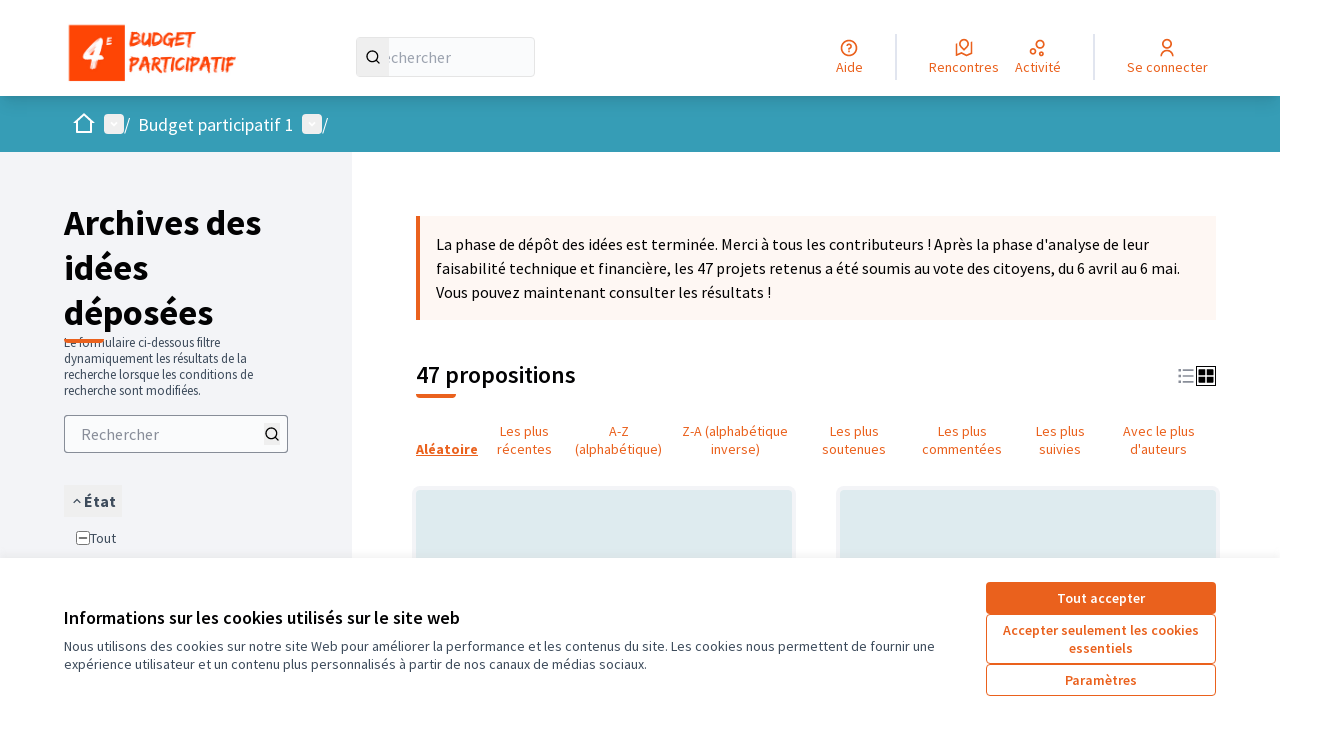

--- FILE ---
content_type: text/html; charset=utf-8
request_url: https://budgetparticipatif.saintjeandebraye.fr/processes/bp/f/1/proposals?component_id=1&page=2&participatory_process_slug=bp
body_size: 20537
content:

<!DOCTYPE html>
<html lang="fr" dir="ltr" class="no-js">
  <head>
    <title>Archives des idées déposées - Page 2 sur 2 - Budget participatif de Saint-Jean de Braye</title>
    <meta name="csrf-param" content="authenticity_token" />
<meta name="csrf-token" content="3uGQ-LzK-cR4dUMgpKvz_zGIYTOqs4Hzx2h91O3N25KFaHm_sf7hdgxu35xi5-5vjx2Q9hSxYlLeuPedxzPaPg" />

<meta name="viewport" content="width=device-width, initial-scale=1.0">
  <link rel="alternate" href="/processes/bp/f/1/proposals?component_id=1&amp;locale=fr&amp;page=2&amp;participatory_process_slug=bp" hreflang="fr">

<meta name="twitter:card" content="summary_large_image">
<meta name="twitter:site" content="@">
<meta name="twitter:title" content="Archives des idées déposées - Page 2 sur 2 - Budget participatif de Saint-Jean de Braye">
<meta name="twitter:description" content="Initié en 2018, dans une logique de participation citoyenne, le budget participatif est une occasion donnée à l’ensemble personnes intéressées par la ville de Saint-Jean de Braye de s’exprimer et de devenir acteurs du développement de la cité.">
<meta name="twitter:image" content="https://budgetparticipatif.saintjeandebraye.fr/rails/active_storage/blobs/redirect/eyJfcmFpbHMiOnsibWVzc2FnZSI6IkJBaHBBdGNYIiwiZXhwIjpudWxsLCJwdXIiOiJibG9iX2lkIn19--5115a72d7fee7c83fdf87b81342cf1942b38c7cb/bandeau%20page%20accueil%20plateforme2.jpg">

<meta property="og:url" content="https://budgetparticipatif.saintjeandebraye.fr/processes/bp/f/1/proposals">
<meta property="og:type" content="article">
<meta property="og:title" content="Archives des idées déposées - Page 2 sur 2 - Budget participatif de Saint-Jean de Braye">
<meta property="og:description" content="Initié en 2018, dans une logique de participation citoyenne, le budget participatif est une occasion donnée à l’ensemble personnes intéressées par la ville de Saint-Jean de Braye de s’exprimer et de devenir acteurs du développement de la cité.">
<meta property="og:image" content="https://budgetparticipatif.saintjeandebraye.fr/rails/active_storage/blobs/redirect/eyJfcmFpbHMiOnsibWVzc2FnZSI6IkJBaHBBdGNYIiwiZXhwIjpudWxsLCJwdXIiOiJibG9iX2lkIn19--5115a72d7fee7c83fdf87b81342cf1942b38c7cb/bandeau%20page%20accueil%20plateforme2.jpg">

  <meta name="theme-color" content='#369db6'>

<link rel="icon" href="https://decidim.storage.opensourcepolitics.eu/saintjeandebraye-fr-budgetparticipatif--de/esyf1axej1vuqhgxvr0icqakfnge?response-content-disposition=inline%3B%20filename%3D%22Plateforme_image%204e%20budget%20participatif.ico%22%3B%20filename%2A%3DUTF-8%27%27Plateforme_image%25204e%2520budget%2520participatif.ico&amp;response-content-type=image%2Fvnd.microsoft.icon&amp;X-Amz-Algorithm=AWS4-HMAC-SHA256&amp;X-Amz-Credential=6a7c1760-85ca-4134-9200-77a6801a1c16%2F20260121%2Fnot_applicable%2Fs3%2Faws4_request&amp;X-Amz-Date=20260121T141936Z&amp;X-Amz-Expires=604800&amp;X-Amz-SignedHeaders=host&amp;X-Amz-Signature=50d9ea20f327c3bdcf422d213cc100062e8f295bed36492d427b462caca21837" sizes="any" />
<link rel="icon" type="image/x-icon" href="https://decidim.storage.opensourcepolitics.eu/saintjeandebraye-fr-budgetparticipatif--de/l3r7gi4bqvsjddmj1fnsxkzvlsx0?response-content-disposition=inline%3B%20filename%3D%22Plateforme_image%204e%20budget%20participatif.png%22%3B%20filename%2A%3DUTF-8%27%27Plateforme_image%25204e%2520budget%2520participatif.png&amp;response-content-type=image%2Fpng&amp;X-Amz-Algorithm=AWS4-HMAC-SHA256&amp;X-Amz-Credential=6a7c1760-85ca-4134-9200-77a6801a1c16%2F20260121%2Fnot_applicable%2Fs3%2Faws4_request&amp;X-Amz-Date=20260121T141936Z&amp;X-Amz-Expires=604800&amp;X-Amz-SignedHeaders=host&amp;X-Amz-Signature=dc65bc021de054951a93b1e5b339b1ac243cdc7c452baaeadf53374c72a04ca0" sizes="512x512" /><link rel="icon" type="image/x-icon" href="https://decidim.storage.opensourcepolitics.eu/saintjeandebraye-fr-budgetparticipatif--de/1i5aansv9v5vek7t8p886plz2vqv?response-content-disposition=inline%3B%20filename%3D%22Plateforme_image%204e%20budget%20participatif.png%22%3B%20filename%2A%3DUTF-8%27%27Plateforme_image%25204e%2520budget%2520participatif.png&amp;response-content-type=image%2Fpng&amp;X-Amz-Algorithm=AWS4-HMAC-SHA256&amp;X-Amz-Credential=6a7c1760-85ca-4134-9200-77a6801a1c16%2F20260121%2Fnot_applicable%2Fs3%2Faws4_request&amp;X-Amz-Date=20260121T141936Z&amp;X-Amz-Expires=604800&amp;X-Amz-SignedHeaders=host&amp;X-Amz-Signature=b93d6dbf4582e398c8a617b468aa24779330dd1e54b9ea216bf8f6c34e2f83a4" sizes="192x192" /><link rel="icon" type="image/x-icon" href="https://decidim.storage.opensourcepolitics.eu/saintjeandebraye-fr-budgetparticipatif--de/08ab3e9u3d80rmc2o1f3tnyqv5cv?response-content-disposition=inline%3B%20filename%3D%22Plateforme_image%204e%20budget%20participatif.png%22%3B%20filename%2A%3DUTF-8%27%27Plateforme_image%25204e%2520budget%2520participatif.png&amp;response-content-type=image%2Fpng&amp;X-Amz-Algorithm=AWS4-HMAC-SHA256&amp;X-Amz-Credential=6a7c1760-85ca-4134-9200-77a6801a1c16%2F20260121%2Fnot_applicable%2Fs3%2Faws4_request&amp;X-Amz-Date=20260121T141936Z&amp;X-Amz-Expires=604800&amp;X-Amz-SignedHeaders=host&amp;X-Amz-Signature=af6e79b44ffa30a14879129cb285899b863e8eb3dd101f971f9b433115bb074b" sizes="180x180" /><link rel="icon" type="image/x-icon" href="https://decidim.storage.opensourcepolitics.eu/saintjeandebraye-fr-budgetparticipatif--de/cunvpwvc4uil05o0unghfqo43t0f?response-content-disposition=inline%3B%20filename%3D%22Plateforme_image%204e%20budget%20participatif.png%22%3B%20filename%2A%3DUTF-8%27%27Plateforme_image%25204e%2520budget%2520participatif.png&amp;response-content-type=image%2Fpng&amp;X-Amz-Algorithm=AWS4-HMAC-SHA256&amp;X-Amz-Credential=6a7c1760-85ca-4134-9200-77a6801a1c16%2F20260121%2Fnot_applicable%2Fs3%2Faws4_request&amp;X-Amz-Date=20260121T141936Z&amp;X-Amz-Expires=604800&amp;X-Amz-SignedHeaders=host&amp;X-Amz-Signature=d7e38c3ae8759f3a47a6202c39e79da9a4120c0e8e56d997946bf061a4888c81" sizes="32x32" />
<link rel="apple-touch-icon" type="image/png" href="https://decidim.storage.opensourcepolitics.eu/saintjeandebraye-fr-budgetparticipatif--de/08ab3e9u3d80rmc2o1f3tnyqv5cv?response-content-disposition=inline%3B%20filename%3D%22Plateforme_image%204e%20budget%20participatif.png%22%3B%20filename%2A%3DUTF-8%27%27Plateforme_image%25204e%2520budget%2520participatif.png&amp;response-content-type=image%2Fpng&amp;X-Amz-Algorithm=AWS4-HMAC-SHA256&amp;X-Amz-Credential=6a7c1760-85ca-4134-9200-77a6801a1c16%2F20260121%2Fnot_applicable%2Fs3%2Faws4_request&amp;X-Amz-Date=20260121T141936Z&amp;X-Amz-Expires=604800&amp;X-Amz-SignedHeaders=host&amp;X-Amz-Signature=af6e79b44ffa30a14879129cb285899b863e8eb3dd101f971f9b433115bb074b" />
<link rel="manifest" href="/manifest.webmanifest">





<link rel="stylesheet" href="/decidim-packs/css/decidim_core-cfccf715.css" media="all" />
<link rel="stylesheet" href="/decidim-packs/css/decidim_proposals-1e23337c.css" media="all" />
<link rel="stylesheet" href="/decidim-packs/css/decidim_overrides-29bc4646.css" media="all" />
<link rel="stylesheet" href="/decidim-packs/css/decidim_decidim_awesome-97cf7889.css" media="all" />



<style media="all">
:root{
  --primary: #369db6;--primary-rgb: 54 157 182;--tertiary: #ea611d;--tertiary-rgb: 234 97 29;--secondary: #ea611d;--secondary-rgb: 234 97 29;
}
</style>



</style>
<!--Disable Decidim's default cookie banner-->
<style type="text/css" media="screen">
  .cookie-warning { display: none; }
</style>
<script type="text/javascript">
  document.addEventListener("DOMContentLoaded", function() {
    var cookiebanner_decidim = document.querySelector('.cookie-warning');
    if (cookiebanner_decidim != undefined && cookiebanner_decidim != null) {
      cookiebanner_decidim.parentElement.removeChild(cookiebanner_decidim);
    }
  });
</script>
<!--End Disable Decidim's default cookie banner-->

<!--Tarte Au Citron-->
<script type="text/javascript" src="https://tarteaucitron.io/load.js?domain=budgetparticipatif.saintjeandebraye.fr&uuid=591090037b3bd26934cd5b622f39084ab72e9b05"></script>

<!-- End Tarte Au Citron -->







  </head>

  <body class="text-black text-md form-defaults">
    <!--noindex--><!--googleoff: all-->
    <a class="layout-container__skip" href="#content">Passer au contenu principal</a>
    <div id="dc-dialog-wrapper" class="cookies__container" data-nosnippet role="region" hidden>
  <div class="cookies">
    <div class="cookies__left">
      <div>
        <div class="h5">
          Informations sur les cookies utilisés sur le site web
        </div>
        <p>
          Nous utilisons des cookies sur notre site Web pour améliorer la performance et les contenus du site. Les cookies nous permettent de fournir une expérience utilisateur et un contenu plus personnalisés à partir de nos canaux de médias sociaux.
        </p>
      </div>
    </div>
    <div class="cookies__right">
      <button id="dc-dialog-accept" class="button button__sm button__secondary">
        Tout accepter
      </button>
      <button id="dc-dialog-reject" class="button button__sm button__transparent-secondary">
        Accepter seulement les cookies essentiels
      </button>
      <button id="dc-dialog-settings" class="button button__sm button__transparent-secondary" data-dialog-open="dc-modal">
        Paramètres
      </button>
    </div>
  </div>
</div>


<div id="dc-modal" data-dialog="dc-modal"><div id="dc-modal-content"><button type="button" data-dialog-close="dc-modal" data-dialog-closable="" aria-label="Fermer la fenêtre de dialogue">&times</button>
  <div data-dialog-container>
    <h2 id="dialog-title-dc-modal" tabindex="-1" data-dialog-title>Paramètres des cookies</h2>
    <div>
      <p id="dialog-desc-dc-modal">
        Nous utilisons des cookies pour assurer les fonctionnalités de base du site Web et pour améliorer votre expérience en ligne. Vous pouvez configurer et accepter l'utilisation des cookies et modifier vos options de consentement à tout moment.
      </p>
      <div class="mt-8" data-component="accordion" data-multiselectable="false">
        
          <div class="cookies__category" data-id="essential">
  <div class="cookies__category-trigger">
    <label for="dc-essential" class="cookies__category-toggle">
      <input
        checked="checked"
        id="dc-essential"
        type="checkbox"
        name="essential"
        disabled>
      <span class="sr-only">Activer/désactiver Essentiels</span>
      <span class="cookies__category-toggle-content"></span>
      <svg width="1em" height="1em" role="img" aria-hidden="true" class="cookies__category-toggle-icon"><use href="/decidim-packs/media/images/remixicon.symbol-e643e553623ffcd49f94.svg#ri-check-line"></use></svg>
      <svg width="1em" height="1em" role="img" aria-hidden="true" class="cookies__category-toggle-icon"><use href="/decidim-packs/media/images/remixicon.symbol-e643e553623ffcd49f94.svg#ri-close-line"></use></svg>
    </label>

    <div id="accordion-trigger-essential" data-controls="accordion-panel-essential" aria-labelledby="accordion-title-essential">
      <h3 id="accordion-title-essential" class="cookies__category-trigger-title">
        Essentiels
      </h3>

      <span>
        <svg width="1em" height="1em" role="img" aria-hidden="true" class="cookies__category-trigger-arrow"><use href="/decidim-packs/media/images/remixicon.symbol-e643e553623ffcd49f94.svg#ri-arrow-down-s-line"></use></svg>
        <svg width="1em" height="1em" role="img" aria-hidden="true" class="cookies__category-trigger-arrow"><use href="/decidim-packs/media/images/remixicon.symbol-e643e553623ffcd49f94.svg#ri-arrow-up-s-line"></use></svg>
      </span>
    </div>

  </div>

  <div id="accordion-panel-essential" class="cookies__category-panel" aria-hidden="true">
    <p>Ces cookies permettent le fonctionnement essentiel du site Web et aident à sécuriser ses utilisateurs. Ils sont automatiquement enregistrés dans le navigateur et ne peuvent pas être désactivés.</p>

    
    <div>
      <div class="cookies__category-panel__tr">
        <div class="cookies__category-panel__th">
          Type
        </div>
        <div class="cookies__category-panel__th">
          Nom
        </div>
        <div class="cookies__category-panel__th">
          Service
        </div>
        <div class="cookies__category-panel__th">
          Description
        </div>
      </div>

      
        <div class="cookies__category-panel__tr">
          <div class="cookies__category-panel__td">
            Cookie
          </div>
          <div class="cookies__category-panel__td">
            _session_id
          </div>
          <div class="cookies__category-panel__td">
            Ce site web
          </div>
          <div class="cookies__category-panel__td">
            Permet aux sites Web de se souvenir de l'utilisateur au sein d'un même site lorsqu'il navigue d'une page à l'autre.
          </div>
        </div>
      
        <div class="cookies__category-panel__tr">
          <div class="cookies__category-panel__td">
            Cookie
          </div>
          <div class="cookies__category-panel__td">
            decidim-consent
          </div>
          <div class="cookies__category-panel__td">
            Ce site web
          </div>
          <div class="cookies__category-panel__td">
            Stocke des informations sur les cookies autorisés par l'utilisateur sur ce site web.
          </div>
        </div>
      
        <div class="cookies__category-panel__tr">
          <div class="cookies__category-panel__td">
            Sauvegarde Locale
          </div>
          <div class="cookies__category-panel__td">
            pwaInstallPromptSeen
          </div>
          <div class="cookies__category-panel__td">
            Ce site web
          </div>
          <div class="cookies__category-panel__td">
            Stocke l'état si la notification d'installation de l'application web progressive (PWA) a déjà été vue par l'utilisateur.
          </div>
        </div>
      
    </div>
    
  </div>
</div>

        
          <div class="cookies__category" data-id="preferences">
  <div class="cookies__category-trigger">
    <label for="dc-preferences" class="cookies__category-toggle">
      <input
        
        id="dc-preferences"
        type="checkbox"
        name="preferences"
        >
      <span class="sr-only">Activer/désactiver Préférences</span>
      <span class="cookies__category-toggle-content"></span>
      <svg width="1em" height="1em" role="img" aria-hidden="true" class="cookies__category-toggle-icon"><use href="/decidim-packs/media/images/remixicon.symbol-e643e553623ffcd49f94.svg#ri-check-line"></use></svg>
      <svg width="1em" height="1em" role="img" aria-hidden="true" class="cookies__category-toggle-icon"><use href="/decidim-packs/media/images/remixicon.symbol-e643e553623ffcd49f94.svg#ri-close-line"></use></svg>
    </label>

    <div id="accordion-trigger-preferences" data-controls="accordion-panel-preferences" aria-labelledby="accordion-title-preferences">
      <h3 id="accordion-title-preferences" class="cookies__category-trigger-title">
        Préférences
      </h3>

      <span>
        <svg width="1em" height="1em" role="img" aria-hidden="true" class="cookies__category-trigger-arrow"><use href="/decidim-packs/media/images/remixicon.symbol-e643e553623ffcd49f94.svg#ri-arrow-down-s-line"></use></svg>
        <svg width="1em" height="1em" role="img" aria-hidden="true" class="cookies__category-trigger-arrow"><use href="/decidim-packs/media/images/remixicon.symbol-e643e553623ffcd49f94.svg#ri-arrow-up-s-line"></use></svg>
      </span>
    </div>

  </div>

  <div id="accordion-panel-preferences" class="cookies__category-panel" aria-hidden="true">
    <p>Ces cookies permettent au site Web de se souvenir des choix que vous avez faits par le passé sur ce site pour offrir une expérience plus personnalisée aux utilisateurs du site.</p>

    
  </div>
</div>

        
          <div class="cookies__category" data-id="analytics">
  <div class="cookies__category-trigger">
    <label for="dc-analytics" class="cookies__category-toggle">
      <input
        
        id="dc-analytics"
        type="checkbox"
        name="analytics"
        >
      <span class="sr-only">Activer/désactiver Analyses et statistiques</span>
      <span class="cookies__category-toggle-content"></span>
      <svg width="1em" height="1em" role="img" aria-hidden="true" class="cookies__category-toggle-icon"><use href="/decidim-packs/media/images/remixicon.symbol-e643e553623ffcd49f94.svg#ri-check-line"></use></svg>
      <svg width="1em" height="1em" role="img" aria-hidden="true" class="cookies__category-toggle-icon"><use href="/decidim-packs/media/images/remixicon.symbol-e643e553623ffcd49f94.svg#ri-close-line"></use></svg>
    </label>

    <div id="accordion-trigger-analytics" data-controls="accordion-panel-analytics" aria-labelledby="accordion-title-analytics">
      <h3 id="accordion-title-analytics" class="cookies__category-trigger-title">
        Analyses et statistiques
      </h3>

      <span>
        <svg width="1em" height="1em" role="img" aria-hidden="true" class="cookies__category-trigger-arrow"><use href="/decidim-packs/media/images/remixicon.symbol-e643e553623ffcd49f94.svg#ri-arrow-down-s-line"></use></svg>
        <svg width="1em" height="1em" role="img" aria-hidden="true" class="cookies__category-trigger-arrow"><use href="/decidim-packs/media/images/remixicon.symbol-e643e553623ffcd49f94.svg#ri-arrow-up-s-line"></use></svg>
      </span>
    </div>

  </div>

  <div id="accordion-panel-analytics" class="cookies__category-panel" aria-hidden="true">
    <p>Ces cookies sont utilisés pour mesurer et analyser le public du site afin de l'améliorer.</p>

    
  </div>
</div>

        
          <div class="cookies__category" data-id="marketing">
  <div class="cookies__category-trigger">
    <label for="dc-marketing" class="cookies__category-toggle">
      <input
        
        id="dc-marketing"
        type="checkbox"
        name="marketing"
        >
      <span class="sr-only">Activer/désactiver Marketing</span>
      <span class="cookies__category-toggle-content"></span>
      <svg width="1em" height="1em" role="img" aria-hidden="true" class="cookies__category-toggle-icon"><use href="/decidim-packs/media/images/remixicon.symbol-e643e553623ffcd49f94.svg#ri-check-line"></use></svg>
      <svg width="1em" height="1em" role="img" aria-hidden="true" class="cookies__category-toggle-icon"><use href="/decidim-packs/media/images/remixicon.symbol-e643e553623ffcd49f94.svg#ri-close-line"></use></svg>
    </label>

    <div id="accordion-trigger-marketing" data-controls="accordion-panel-marketing" aria-labelledby="accordion-title-marketing">
      <h3 id="accordion-title-marketing" class="cookies__category-trigger-title">
        Marketing
      </h3>

      <span>
        <svg width="1em" height="1em" role="img" aria-hidden="true" class="cookies__category-trigger-arrow"><use href="/decidim-packs/media/images/remixicon.symbol-e643e553623ffcd49f94.svg#ri-arrow-down-s-line"></use></svg>
        <svg width="1em" height="1em" role="img" aria-hidden="true" class="cookies__category-trigger-arrow"><use href="/decidim-packs/media/images/remixicon.symbol-e643e553623ffcd49f94.svg#ri-arrow-up-s-line"></use></svg>
      </span>
    </div>

  </div>

  <div id="accordion-panel-marketing" class="cookies__category-panel" aria-hidden="true">
    <p>Ces cookies recueillent des informations sur la façon dont vous utilisez le site Web et peuvent être utilisés pour vous offrir un marketing plus personnalisé sur les différents sites Web que vous utilisez.</p>

    
  </div>
</div>

        
      </div>
    </div>
  </div>

  <div data-dialog-actions>
    <button id="dc-modal-accept" class="button button__sm md:button__lg button__transparent-secondary" data-dialog-close="dc-modal">
      Tout accepter
    </button>
    <button id="dc-modal-reject" class="button button__sm md:button__lg button__transparent-secondary" data-dialog-close="dc-modal">
      Accepter seulement les cookies essentiels
    </button>
    <button id="dc-modal-save" class="button button__sm md:button__lg button__secondary" data-dialog-close="dc-modal">
      <span>Enregistrer les paramètres</span>
      <svg width="1em" height="1em" role="img" aria-hidden="true"><use href="/decidim-packs/media/images/remixicon.symbol-e643e553623ffcd49f94.svg#ri-save-line"></use></svg>
    </button>
  </div>
</div></div>


    <!--googleon: all--><!--/noindex-->

    
<div class="layout-container">
  <header >
    <div id="sticky-header-container" data-sticky-header>
      
      
      <div class="js-offline-message hidden">
  <div class="flash flex-col alert" data-announcement="">
  

  <div class="flash__message">
    Désolé ! Votre réseau est hors ligne. Il s'agit d'une version antérieurement mise en cache de la page que vous visitez, dont le contenu n'est peut-être pas à jour.
  </div>
</div>

</div>
<script>
  document.addEventListener("DOMContentLoaded", () => {
    // show the banner if it is offline AND the offline-fallback is not displaying
    if (!navigator.onLine && !document.querySelector("#offline-fallback-html")) {
      document.querySelector(".js-offline-message").style.display = "block"
    }
  })
</script>

      
      <div id="main-bar" class="main-bar__container">
  <div class="main-bar">
    <div class="main-bar__logo">
      <div class="main-bar__logo-desktop">
          <a href="https://budgetparticipatif.saintjeandebraye.fr/">
      <img alt="Budget participatif de Saint-Jean de Braye (Retour à l&#39;accueil)" src="https://decidim.storage.opensourcepolitics.eu/saintjeandebraye-fr-budgetparticipatif--de/6xwdbcyw5b7ltas4qj58hb3fao8i?response-content-disposition=inline%3B%20filename%3D%22Plateforme_image%204e%20budget%20participatif.jpg%22%3B%20filename%2A%3DUTF-8%27%27Plateforme_image%25204e%2520budget%2520participatif.jpg&amp;response-content-type=image%2Fjpeg&amp;X-Amz-Algorithm=AWS4-HMAC-SHA256&amp;X-Amz-Credential=6a7c1760-85ca-4134-9200-77a6801a1c16%2F20260121%2Fnot_applicable%2Fs3%2Faws4_request&amp;X-Amz-Date=20260121T141936Z&amp;X-Amz-Expires=604800&amp;X-Amz-SignedHeaders=host&amp;X-Amz-Signature=d5ad5bc2eeed406b3c7eca1ff14d55d4d0c8b35d1a99b604484846ada3eec69e" />
</a>
      </div>
      <div class="main-bar__logo-mobile">
          <a aria-label="Aller à la première page" href="https://budgetparticipatif.saintjeandebraye.fr/">
      <img alt="Budget participatif de Saint-Jean de Braye (Retour à l&#39;accueil)" src="https://decidim.storage.opensourcepolitics.eu/saintjeandebraye-fr-budgetparticipatif--de/6xwdbcyw5b7ltas4qj58hb3fao8i?response-content-disposition=inline%3B%20filename%3D%22Plateforme_image%204e%20budget%20participatif.jpg%22%3B%20filename%2A%3DUTF-8%27%27Plateforme_image%25204e%2520budget%2520participatif.jpg&amp;response-content-type=image%2Fjpeg&amp;X-Amz-Algorithm=AWS4-HMAC-SHA256&amp;X-Amz-Credential=6a7c1760-85ca-4134-9200-77a6801a1c16%2F20260121%2Fnot_applicable%2Fs3%2Faws4_request&amp;X-Amz-Date=20260121T141936Z&amp;X-Amz-Expires=604800&amp;X-Amz-SignedHeaders=host&amp;X-Amz-Signature=d5ad5bc2eeed406b3c7eca1ff14d55d4d0c8b35d1a99b604484846ada3eec69e" />
</a>
      </div>
    </div>
    <div role="search" class="main-bar__search">
      <form id="form-search_topbar" action="/search" accept-charset="UTF-8" method="get">
  <input type="text" name="term" id="input-search" class="reset-defaults" placeholder="Rechercher" title="Rechercher" aria-label="Rechercher" />
  <button type="submit" aria-label="Rechercher">
    <svg width="1em" height="1em" role="img" aria-hidden="true"><use href="/decidim-packs/media/images/remixicon.symbol-e643e553623ffcd49f94.svg#ri-search-line"></use></svg>
  </button>
</form>
    </div>
    <div role="navigation" class="main-bar__links-desktop">
      <div>
  <a class="main-bar__links-desktop__item" aria-label="Aide" href="/pages">
    <svg width="1em" height="1em" role="img" aria-hidden="true"><use href="/decidim-packs/media/images/remixicon.symbol-e643e553623ffcd49f94.svg#ri-question-line"></use></svg><span>Aide</span>
</a></div>
<div class="main-bar__links-desktop__item-wrapper">
  <div>
      <a class="main-bar__links-desktop__item" aria-label="Rencontres" href="/meetings/">
        <svg width="1em" height="1em" role="img" aria-hidden="true"><use href="/decidim-packs/media/images/remixicon.symbol-e643e553623ffcd49f94.svg#ri-road-map-line"></use></svg><span>Rencontres</span>
</a>  </div>
  <div>
    <a class="main-bar__links-desktop__item" aria-label="Activité" href="/last_activities">
      <svg width="1em" height="1em" role="img" aria-hidden="true"><use href="/decidim-packs/media/images/remixicon.symbol-e643e553623ffcd49f94.svg#ri-bubble-chart-line"></use></svg><span>Activité</span>
</a>  </div>
</div>

  <div>
    <a class="main-bar__links-desktop__item" aria-label="Se connecter" href="/users/sign_in">
      <svg width="1em" height="1em" role="img" aria-hidden="true"><use href="/decidim-packs/media/images/remixicon.symbol-e643e553623ffcd49f94.svg#ri-user-line"></use></svg><span>Se connecter</span>
</a>  </div>

    </div>
    <div class="main-bar__menu-mobile">
      <button id="main-dropdown-summary-mobile" class="main-bar__links-mobile__trigger p-0"
                                          data-component="dropdown"
                                          data-target="dropdown-menu-main-mobile">
  <svg width="1em" height="1em" role="img" aria-hidden="true"><use href="/decidim-packs/media/images/remixicon.symbol-e643e553623ffcd49f94.svg#ri-menu-line"></use></svg><span class="sr-only">Menu principal</span>
  <svg width="1em" height="1em" role="img" aria-hidden="true"><use href="/decidim-packs/media/images/remixicon.symbol-e643e553623ffcd49f94.svg#ri-close-line"></use></svg>
</button>

<div id="dropdown-menu-main-mobile" class="main-bar__links-mobile__dropdown main-bar__links-mobile__dropdown-before" aria-hidden="true">
  <div id="breadcrumb-main-dropdown-mobile" class="menu-bar__main-dropdown">
  <div class="menu-bar__main-dropdown__top">
    <div class="mb-8">
      <form id="form-search-mobile" class="filter-search" action="/search" accept-charset="UTF-8" method="get">
        <input type="text" name="term" id="input-search-mobile" class="reset-defaults" placeholder="Rechercher" title="Rechercher" aria-label="Rechercher" tabindex="0" />
        <button type="submit" aria-label="Rechercher">
            <svg width="1em" height="1em" role="img" aria-hidden="true"><use href="/decidim-packs/media/images/remixicon.symbol-e643e553623ffcd49f94.svg#ri-search-line"></use></svg>
        </button>
</form>
    </div>
    <ul class="menu-bar__main-dropdown__top-menu"><li><a href="/"><span>Accueil</span> <svg width="1em" height="1em" role="img" aria-hidden="true"><use href="/decidim-packs/media/images/remixicon.symbol-e643e553623ffcd49f94.svg#ri-arrow-right-line"></use></svg></a></li><li class="active"><a href="/processes"><span>Concertations</span> <svg width="1em" height="1em" role="img" aria-hidden="true"><use href="/decidim-packs/media/images/remixicon.symbol-e643e553623ffcd49f94.svg#ri-arrow-right-line"></use></svg></a></li><li><a href="/pages"><span>Aide</span> <svg width="1em" height="1em" role="img" aria-hidden="true"><use href="/decidim-packs/media/images/remixicon.symbol-e643e553623ffcd49f94.svg#ri-arrow-right-line"></use></svg></a></li></ul>
    
  </div>
  <div class="menu-bar__main-dropdown__bottom">
    <div class="menu-bar__main-dropdown__bottom-left">
      <a class="card__highlight" href="/processes/bp4">
  <div class="card__highlight-img">
    
      <svg class="card__placeholder-g" viewBox="0 0 434 250" preserveAspectRatio="xMidYMid slice" id="ri-placeholder-card-g">
  <rect opacity="0.1" fill="fill-current" width="434" height="250"></rect>
  <g opacity="0.1" transform="translate(260.000000, 97.000000)">
      <path fill="fill-current" d="M0,44.6641163 C-0.00252963197,42.2151501 0.485897766,39.7888907 1.43905071,37.5249426 C2.39305015,35.2609944 3.79145927,33.2039301 5.55555407,31.4706474 C7.31964886,29.7365236 9.41472306,28.3615031 11.7214209,27.422957 C14.0281188,26.4844109 16.4998831,26.000841 18.9970422,26 L34.2017786,26 C35.2082607,26.001682 36.1741111,26.3944248 36.8860131,27.0932885 C37.5979151,27.7913111 37.998307,28.7382671 38,29.7264317 L38,104.273568 C38,104.763025 37.9018066,105.247436 37.7104988,105.699889 C37.5200375,106.151501 37.2398478,106.562746 36.8877061,106.908394 C36.5347178,107.254041 36.115703,107.529045 35.6552099,107.715745 C35.1947168,107.903286 34.700364,108 34.2017786,108 L18.9970422,108 C13.9603992,107.998318 9.13030086,106.035445 5.56825149,102.541968 C2.00620211,99.0484903 0.00339583039,94.3111872 0,89.3703643 L0,44.6641163 Z" id="Path"></path>
      <path fill="fill-current" d="M80.201693,0 L49.798307,0 C47.6997995,0 46,1.68351563 46,3.75905959 L46,105.240092 C46,107.316484 47.6997995,109 49.798307,109 L80.201693,109 C82.299354,109 84,107.316484 84,105.240092 L84,3.75905959 C84,1.68351563 82.299354,0 80.201693,0 Z" id="Path"></path>
      <path fill="fill-current" d="M134,89.5059523 C133.998307,93.1643969 132.883302,96.7401884 130.794679,99.7816566 C128.706056,102.82396 125.738636,105.194184 122.266628,106.593443 C118.79462,107.992702 114.974649,108.35838 111.289292,107.643723 C107.604781,106.929065 104.219128,105.166633 101.563267,102.57934 C98.9065581,99.9920464 97.0973211,96.6951049 96.3649907,93.1067902 C95.6318137,89.5184755 96.0085617,85.7990847 97.4469771,82.4186552 C98.8853925,79.0390605 101.320285,76.1495405 104.445177,74.1174423 C107.569222,72.0845093 111.242727,71 115.000048,71 C120.039158,71.0016698 124.872539,72.9519497 128.435136,76.4217114 C131.998579,79.892308 134,84.5985271 134,89.5059523 Z" id="Path"></path>
  </g>
</svg>

    
  </div>

  
    <div class="card__highlight-text">
      <h3 class="h3 text-secondary">Budget participatif 4</h3>
      Initié en 2018, dans une logique de participation citoyenne, le budget participatif est une occasion donnée à l’ensemble personnes intéressées par la ville de Saint-Jean de Braye de s’exprimer et de devenir acteurs du développement de la cité.La 4ème édition du Budget Participatif a démarré le 1er n…

      
        <div class="card__highlight-metadata">
          
  
    <div>
      
      
        <span class="card__grid-loader" style="--value:0;"></span>Terminé : 31/12/2025
      
    </div>
  

  
    <div>
      <svg width="1em" height="1em" role="img" aria-hidden="true"><use href="/decidim-packs/media/images/remixicon.symbol-e643e553623ffcd49f94.svg#ri-direction-line"></use></svg>
      
        Réalisation des projets
      
    </div>
  


        </div>
      
    </div>
  
</a>


    </div>
    <div class="menu-bar__main-dropdown__bottom-right">
      <div class="bg-background rounded p-4 space-y-3 text-sm [&_[data-activity]]:gap-4">
  <div class="activity__container">
  
    <div class="activity" data-activity>
  <p class="activity__time">
    il y a moins d'une minute
  </p>
  <div class="activity__content">
    <div>
      
        <p>
          <svg width="1em" height="1em" role="img" aria-hidden="true"><use href="/decidim-packs/media/images/remixicon.symbol-e643e553623ffcd49f94.svg#ri-chat-1-line"></use></svg>
          Nouveau commentaire :
        </p>
      
      <a href="/processes/bp/f/1/proposals/9?commentId=735#comment_735">
        This sounds like an exciting project! Designing a regional or departmental track…
      </a>
    </div>
    
      <span>
        <a href="/processes/bp/f/1/proposals/9?commentId=735#comment_735">Création d&#39;une piste de BMX</a>
      </span>
    
  </div>
  
    <div class="activity__author">
      <p class="author" data-author="true" data-remote-tooltip="true" data-tooltip-url="/profiles/tectsmow/tooltip">
  <span class="author__container">
    
      <span class="author__avatar-container">
  
    <a href="/profiles/tectsmow">
      <img alt="Avatar: tectsmow" class="author__avatar" src="https://budgetparticipatif.saintjeandebraye.fr/decidim-packs/media/images/default-avatar-0a4d6d53a83dd7692aee.svg" />

    </a>
  
</span>

    
  </span>

  
</p>

    </div>
  
</div>

  
    <div class="activity" data-activity>
  <p class="activity__time">
    il y a 2 jours
  </p>
  <div class="activity__content">
    <div>
      
        <p>
          <svg width="1em" height="1em" role="img" aria-hidden="true"><use href="/decidim-packs/media/images/remixicon.symbol-e643e553623ffcd49f94.svg#ri-chat-1-line"></use></svg>
          Nouveau commentaire :
        </p>
      
      <a href="/processes/bp/f/1/proposals/9?commentId=702#comment_702">
        Ce montant est calculé hors foncier et VRD (voiries et réseaux divers), ce qui s…
      </a>
    </div>
    
      <span>
        <a href="/processes/bp/f/1/proposals/9?commentId=702#comment_702">Création d&#39;une piste de BMX</a>
      </span>
    
  </div>
  
    <div class="activity__author">
      <p class="author" data-author="true" data-remote-tooltip="true" data-tooltip-url="/profiles/dowdystormy/tooltip">
  <span class="author__container">
    
      <span class="author__avatar-container">
  
    <a href="/profiles/dowdystormy">
      <img alt="Avatar: dowdystormy" class="author__avatar" src="https://budgetparticipatif.saintjeandebraye.fr/decidim-packs/media/images/default-avatar-0a4d6d53a83dd7692aee.svg" />

    </a>
  
</span>

    
  </span>

  
</p>

    </div>
  
</div>

  
    <div class="activity" data-activity>
  <p class="activity__time">
    il y a 13 jours
  </p>
  <div class="activity__content">
    <div>
      
        <p>
          <svg width="1em" height="1em" role="img" aria-hidden="true"><use href="/decidim-packs/media/images/remixicon.symbol-e643e553623ffcd49f94.svg#ri-chat-1-line"></use></svg>
          Nouveau commentaire :
        </p>
      
      <a href="/processes/bp/f/1/proposals/73?commentId=701#comment_701">
        Good idea. Our city center is being renovated, it&#39;s the perfect time to incorpor…
      </a>
    </div>
    
      <span>
        <a href="/processes/bp/f/1/proposals/73?commentId=701#comment_701">Des consignes près des garages à vélo</a>
      </span>
    
  </div>
  
    <div class="activity__author">
      <p class="author" data-author="true" data-remote-tooltip="true" data-tooltip-url="/profiles/height_seahorse/tooltip">
  <span class="author__container">
    
      <span class="author__avatar-container">
  
    <a href="/profiles/height_seahorse">
      <img alt="Avatar: Height Seahorse" class="author__avatar" src="https://budgetparticipatif.saintjeandebraye.fr/decidim-packs/media/images/default-avatar-0a4d6d53a83dd7692aee.svg" />

    </a>
  
</span>

    
  </span>

  
</p>

    </div>
  
</div>

  
    <div class="activity" data-activity>
  <p class="activity__time">
    il y a 15 jours
  </p>
  <div class="activity__content">
    <div>
      
        <p>
          <svg width="1em" height="1em" role="img" aria-hidden="true"><use href="/decidim-packs/media/images/remixicon.symbol-e643e553623ffcd49f94.svg#ri-chat-1-line"></use></svg>
          Nouveau commentaire :
        </p>
      
      <a href="/processes/bp3/f/18/proposals/216?commentId=700#comment_700">
        An important component in retaining players is making them feel that they are a …
      </a>
    </div>
    
      <span>
        <a href="/processes/bp3/f/18/proposals/216?commentId=700#comment_700">Fresque sur le château d’eau « Dior »</a>
      </span>
    
  </div>
  
    <div class="activity__author">
      <p class="author" data-author="true" data-remote-tooltip="true" data-tooltip-url="/profiles/nikrme_akios/tooltip">
  <span class="author__container">
    
      <span class="author__avatar-container">
  
    <a href="/profiles/nikrme_akios">
      <img alt="Avatar: Nikrme Akios" class="author__avatar" src="https://budgetparticipatif.saintjeandebraye.fr/decidim-packs/media/images/default-avatar-0a4d6d53a83dd7692aee.svg" />

    </a>
  
</span>

    
  </span>

  
</p>

    </div>
  
</div>

  
</div>

</div>
<a class="mt-2.5 button button__text-secondary" href="/processes/bp2019-2020/f/11/last_activities">
  <span>Dernière Activité</span><svg width="1em" height="1em" role="img" aria-hidden="true"><use href="/decidim-packs/media/images/remixicon.symbol-e643e553623ffcd49f94.svg#ri-arrow-right-line"></use></svg>
</a>

    </div>
  </div>
</div>

</div>

  <a class="main-bar__links-mobile__login" href="/users/sign_in">
    <svg width="1em" height="1em" role="img" aria-hidden="true"><use href="/decidim-packs/media/images/remixicon.symbol-e643e553623ffcd49f94.svg#ri-user-line"></use></svg><span>Se connecter</span>
</a>

    </div>
    
  </div>
</div>

    </div>
    <div id="menu-bar-container">
      <div id="menu-bar" class="menu-bar__container">
  <div class="menu-bar">

    <div class="menu-bar__breadcrumb-desktop">
      <div class="menu-bar__breadcrumb-desktop__dropdown-wrapper" onmouseenter="document.getElementById('main-dropdown-menu').classList.remove('no-animation')">
  <a class="menu-bar__breadcrumb-desktop__dropdown-trigger" onmouseenter="document.getElementById(&#39;main-dropdown-summary&#39;).click()" href="https://budgetparticipatif.saintjeandebraye.fr/">
    <svg width="1em" height="1em" role="img" aria-hidden="true" class="pointer-events-none"><use href="/decidim-packs/media/images/remixicon.symbol-e643e553623ffcd49f94.svg#ri-home-2-line"></use></svg><span class="sr-only">Accueil</span>
</a>  <button id="main-dropdown-summary" class="menu-bar__breadcrumb-desktop__dropdown-trigger" data-component="dropdown" data-hover="true" data-target="main-dropdown-menu">
    <svg width="1em" height="1em" role="img" aria-hidden="true"><use href="/decidim-packs/media/images/remixicon.symbol-e643e553623ffcd49f94.svg#ri-arrow-drop-down-line"></use></svg><span class="sr-only">Menu principal</span>
  </button>
</div>

<div id="main-dropdown-menu" class="menu-bar__breadcrumb-desktop__dropdown-content no-animation" aria-hidden="true">
  <div id="breadcrumb-main-dropdown-desktop" class="menu-bar__main-dropdown">
  <div class="menu-bar__main-dropdown__left">
    <div class="menu-bar__main-dropdown__left-top">
      <h3 class="menu-bar__main-dropdown__title">Bienvenue sur la plate-forme participative de Budget participatif de Saint-Jean de Braye.</h3>
<p class="menu-bar__main-dropdown__subtitle"><p>Pour tout renseignement, vous pouvez nous contacter à <u>budgetparticipatif@ville-saintjeandebraye.fr</u></p></p>

    </div>
    <a class="card__highlight" href="/processes/bp4">
  <div class="card__highlight-img">
    
      <svg class="card__placeholder-g" viewBox="0 0 434 250" preserveAspectRatio="xMidYMid slice" id="ri-placeholder-card-g">
  <rect opacity="0.1" fill="fill-current" width="434" height="250"></rect>
  <g opacity="0.1" transform="translate(260.000000, 97.000000)">
      <path fill="fill-current" d="M0,44.6641163 C-0.00252963197,42.2151501 0.485897766,39.7888907 1.43905071,37.5249426 C2.39305015,35.2609944 3.79145927,33.2039301 5.55555407,31.4706474 C7.31964886,29.7365236 9.41472306,28.3615031 11.7214209,27.422957 C14.0281188,26.4844109 16.4998831,26.000841 18.9970422,26 L34.2017786,26 C35.2082607,26.001682 36.1741111,26.3944248 36.8860131,27.0932885 C37.5979151,27.7913111 37.998307,28.7382671 38,29.7264317 L38,104.273568 C38,104.763025 37.9018066,105.247436 37.7104988,105.699889 C37.5200375,106.151501 37.2398478,106.562746 36.8877061,106.908394 C36.5347178,107.254041 36.115703,107.529045 35.6552099,107.715745 C35.1947168,107.903286 34.700364,108 34.2017786,108 L18.9970422,108 C13.9603992,107.998318 9.13030086,106.035445 5.56825149,102.541968 C2.00620211,99.0484903 0.00339583039,94.3111872 0,89.3703643 L0,44.6641163 Z" id="Path"></path>
      <path fill="fill-current" d="M80.201693,0 L49.798307,0 C47.6997995,0 46,1.68351563 46,3.75905959 L46,105.240092 C46,107.316484 47.6997995,109 49.798307,109 L80.201693,109 C82.299354,109 84,107.316484 84,105.240092 L84,3.75905959 C84,1.68351563 82.299354,0 80.201693,0 Z" id="Path"></path>
      <path fill="fill-current" d="M134,89.5059523 C133.998307,93.1643969 132.883302,96.7401884 130.794679,99.7816566 C128.706056,102.82396 125.738636,105.194184 122.266628,106.593443 C118.79462,107.992702 114.974649,108.35838 111.289292,107.643723 C107.604781,106.929065 104.219128,105.166633 101.563267,102.57934 C98.9065581,99.9920464 97.0973211,96.6951049 96.3649907,93.1067902 C95.6318137,89.5184755 96.0085617,85.7990847 97.4469771,82.4186552 C98.8853925,79.0390605 101.320285,76.1495405 104.445177,74.1174423 C107.569222,72.0845093 111.242727,71 115.000048,71 C120.039158,71.0016698 124.872539,72.9519497 128.435136,76.4217114 C131.998579,79.892308 134,84.5985271 134,89.5059523 Z" id="Path"></path>
  </g>
</svg>

    
  </div>

  
    <div class="card__highlight-text">
      <h3 class="h3 text-secondary">Budget participatif 4</h3>
      Initié en 2018, dans une logique de participation citoyenne, le budget participatif est une occasion donnée à l’ensemble personnes intéressées par la ville de Saint-Jean de Braye de s’exprimer et de devenir acteurs du développement de la cité.La 4ème édition du Budget Participatif a démarré le 1er n…

      
        <div class="card__highlight-metadata">
          
  
    <div>
      
      
        <span class="card__grid-loader" style="--value:0;"></span>Terminé : 31/12/2025
      
    </div>
  

  
    <div>
      <svg width="1em" height="1em" role="img" aria-hidden="true"><use href="/decidim-packs/media/images/remixicon.symbol-e643e553623ffcd49f94.svg#ri-direction-line"></use></svg>
      
        Réalisation des projets
      
    </div>
  


        </div>
      
    </div>
  
</a>


    <div class="bg-background rounded p-4 space-y-3 text-sm [&_[data-activity]]:gap-4">
  <div class="activity__container">
  
    <div class="activity" data-activity>
  <p class="activity__time">
    il y a moins d'une minute
  </p>
  <div class="activity__content">
    <div>
      
        <p>
          <svg width="1em" height="1em" role="img" aria-hidden="true"><use href="/decidim-packs/media/images/remixicon.symbol-e643e553623ffcd49f94.svg#ri-chat-1-line"></use></svg>
          Nouveau commentaire :
        </p>
      
      <a href="/processes/bp/f/1/proposals/9?commentId=735#comment_735">
        This sounds like an exciting project! Designing a regional or departmental track…
      </a>
    </div>
    
      <span>
        <a href="/processes/bp/f/1/proposals/9?commentId=735#comment_735">Création d&#39;une piste de BMX</a>
      </span>
    
  </div>
  
    <div class="activity__author">
      <p class="author" data-author="true" data-remote-tooltip="true" data-tooltip-url="/profiles/tectsmow/tooltip">
  <span class="author__container">
    
      <span class="author__avatar-container">
  
    <a href="/profiles/tectsmow">
      <img alt="Avatar: tectsmow" class="author__avatar" src="https://budgetparticipatif.saintjeandebraye.fr/decidim-packs/media/images/default-avatar-0a4d6d53a83dd7692aee.svg" />

    </a>
  
</span>

    
  </span>

  
</p>

    </div>
  
</div>

  
    <div class="activity" data-activity>
  <p class="activity__time">
    il y a 2 jours
  </p>
  <div class="activity__content">
    <div>
      
        <p>
          <svg width="1em" height="1em" role="img" aria-hidden="true"><use href="/decidim-packs/media/images/remixicon.symbol-e643e553623ffcd49f94.svg#ri-chat-1-line"></use></svg>
          Nouveau commentaire :
        </p>
      
      <a href="/processes/bp/f/1/proposals/9?commentId=702#comment_702">
        Ce montant est calculé hors foncier et VRD (voiries et réseaux divers), ce qui s…
      </a>
    </div>
    
      <span>
        <a href="/processes/bp/f/1/proposals/9?commentId=702#comment_702">Création d&#39;une piste de BMX</a>
      </span>
    
  </div>
  
    <div class="activity__author">
      <p class="author" data-author="true" data-remote-tooltip="true" data-tooltip-url="/profiles/dowdystormy/tooltip">
  <span class="author__container">
    
      <span class="author__avatar-container">
  
    <a href="/profiles/dowdystormy">
      <img alt="Avatar: dowdystormy" class="author__avatar" src="https://budgetparticipatif.saintjeandebraye.fr/decidim-packs/media/images/default-avatar-0a4d6d53a83dd7692aee.svg" />

    </a>
  
</span>

    
  </span>

  
</p>

    </div>
  
</div>

  
    <div class="activity" data-activity>
  <p class="activity__time">
    il y a 13 jours
  </p>
  <div class="activity__content">
    <div>
      
        <p>
          <svg width="1em" height="1em" role="img" aria-hidden="true"><use href="/decidim-packs/media/images/remixicon.symbol-e643e553623ffcd49f94.svg#ri-chat-1-line"></use></svg>
          Nouveau commentaire :
        </p>
      
      <a href="/processes/bp/f/1/proposals/73?commentId=701#comment_701">
        Good idea. Our city center is being renovated, it&#39;s the perfect time to incorpor…
      </a>
    </div>
    
      <span>
        <a href="/processes/bp/f/1/proposals/73?commentId=701#comment_701">Des consignes près des garages à vélo</a>
      </span>
    
  </div>
  
    <div class="activity__author">
      <p class="author" data-author="true" data-remote-tooltip="true" data-tooltip-url="/profiles/height_seahorse/tooltip">
  <span class="author__container">
    
      <span class="author__avatar-container">
  
    <a href="/profiles/height_seahorse">
      <img alt="Avatar: Height Seahorse" class="author__avatar" src="https://budgetparticipatif.saintjeandebraye.fr/decidim-packs/media/images/default-avatar-0a4d6d53a83dd7692aee.svg" />

    </a>
  
</span>

    
  </span>

  
</p>

    </div>
  
</div>

  
    <div class="activity" data-activity>
  <p class="activity__time">
    il y a 15 jours
  </p>
  <div class="activity__content">
    <div>
      
        <p>
          <svg width="1em" height="1em" role="img" aria-hidden="true"><use href="/decidim-packs/media/images/remixicon.symbol-e643e553623ffcd49f94.svg#ri-chat-1-line"></use></svg>
          Nouveau commentaire :
        </p>
      
      <a href="/processes/bp3/f/18/proposals/216?commentId=700#comment_700">
        An important component in retaining players is making them feel that they are a …
      </a>
    </div>
    
      <span>
        <a href="/processes/bp3/f/18/proposals/216?commentId=700#comment_700">Fresque sur le château d’eau « Dior »</a>
      </span>
    
  </div>
  
    <div class="activity__author">
      <p class="author" data-author="true" data-remote-tooltip="true" data-tooltip-url="/profiles/nikrme_akios/tooltip">
  <span class="author__container">
    
      <span class="author__avatar-container">
  
    <a href="/profiles/nikrme_akios">
      <img alt="Avatar: Nikrme Akios" class="author__avatar" src="https://budgetparticipatif.saintjeandebraye.fr/decidim-packs/media/images/default-avatar-0a4d6d53a83dd7692aee.svg" />

    </a>
  
</span>

    
  </span>

  
</p>

    </div>
  
</div>

  
</div>

</div>
<a class="mt-2.5 button button__text-secondary" href="/processes/bp2019-2020/f/11/last_activities">
  <span>Dernière Activité</span><svg width="1em" height="1em" role="img" aria-hidden="true"><use href="/decidim-packs/media/images/remixicon.symbol-e643e553623ffcd49f94.svg#ri-arrow-right-line"></use></svg>
</a>

  </div>
  <ul class="menu-bar__dropdown-menu"><li><a href="/"><span>Accueil</span> <svg width="1em" height="1em" role="img" aria-hidden="true"><use href="/decidim-packs/media/images/remixicon.symbol-e643e553623ffcd49f94.svg#ri-arrow-right-line"></use></svg></a></li><li><a href="/processes/bp4"><span>Budget participatif 4</span> <svg width="1em" height="1em" role="img" aria-hidden="true"><use href="/decidim-packs/media/images/remixicon.symbol-e643e553623ffcd49f94.svg#ri-arrow-right-line"></use></svg></a></li><li><a href="/processes/bp3"><span>Budget participatif 3</span> <svg width="1em" height="1em" role="img" aria-hidden="true"><use href="/decidim-packs/media/images/remixicon.symbol-e643e553623ffcd49f94.svg#ri-arrow-right-line"></use></svg></a></li><li><a href="/processes/bp2019-2020"><span>Budget participatif 2</span> <svg width="1em" height="1em" role="img" aria-hidden="true"><use href="/decidim-packs/media/images/remixicon.symbol-e643e553623ffcd49f94.svg#ri-arrow-right-line"></use></svg></a></li><li class="active"><a href="/processes/bp"><span>Budget participatif 1</span> <svg width="1em" height="1em" role="img" aria-hidden="true"><use href="/decidim-packs/media/images/remixicon.symbol-e643e553623ffcd49f94.svg#ri-arrow-right-line"></use></svg></a></li></ul>
</div>

</div>


  <span>/</span>
    <div class="relative">
      <div class="menu-bar__breadcrumb-desktop__dropdown-wrapper" aria-current="page" onmouseenter="document.getElementById('secondary-dropdown-menu-0').classList.remove('no-animation')">
        <a class="menu-bar__breadcrumb-desktop__dropdown-trigger" onmouseenter="document.getElementById(&#39;secondary-dropdown-summary-0&#39;).click()" href="/processes/bp">
          Budget participatif 1
</a>        <button id="secondary-dropdown-summary-0"
          class="menu-bar__breadcrumb-desktop__dropdown-trigger"
          data-component="dropdown"
          data-hover="true"
          data-target="secondary-dropdown-menu-0">
          <svg width="1em" height="1em" role="img" aria-hidden="true"><use href="/decidim-packs/media/images/remixicon.symbol-e643e553623ffcd49f94.svg#ri-arrow-drop-down-line"></use></svg>
          <span class="sr-only">Menu utilisateur</span>
        </button>
      </div>

      <div id="secondary-dropdown-menu-0" class="menu-bar__breadcrumb-desktop__dropdown-content-secondary no-animation" aria-hidden="true">
        <div id="breadcrumb-secondary-dropdown-1" class="menu-bar__secondary-dropdown">
  <div class="menu-bar__secondary-dropdown__left">
    <h4 class="menu-bar__secondary-dropdown__title">Budget participatif 1</h4>
<div class="menu-bar__secondary-dropdown__metadata">
  
    <span>
      <svg width="1em" height="1em" role="img" aria-hidden="true" class="text-gray fill-current"><use href="/decidim-packs/media/images/remixicon.symbol-e643e553623ffcd49f94.svg#ri-direction-line"></use></svg>

      <span class="font-semibold">Étape actuelle</span>
      <a class="text-secondary underline" href="/processes/bp?display_steps=true">Réalisation des projets</a>
    </span>
  

  
</div>

    <div class="bg-background rounded p-4 space-y-3 text-sm [&_[data-activity]]:gap-4">
  <div class="activity__container">
  
    <div class="activity" data-activity>
  <p class="activity__time">
    il y a 2 jours
  </p>
  <div class="activity__content">
    <div>
      
        <p>
          <svg width="1em" height="1em" role="img" aria-hidden="true"><use href="/decidim-packs/media/images/remixicon.symbol-e643e553623ffcd49f94.svg#ri-chat-1-line"></use></svg>
          Nouveau commentaire :
        </p>
      
      <a href="/processes/bp/f/1/proposals/9?commentId=702#comment_702">
        Ce montant est calculé hors foncier et VRD (voiries et réseaux divers), ce qui s…
      </a>
    </div>
    
      <span>
        <a href="/processes/bp/f/1/proposals/9?commentId=702#comment_702">Création d&#39;une piste de BMX</a>
      </span>
    
  </div>
  
    <div class="activity__author">
      <p class="author" data-author="true" data-remote-tooltip="true" data-tooltip-url="/profiles/dowdystormy/tooltip">
  <span class="author__container">
    
      <span class="author__avatar-container">
  
    <a href="/profiles/dowdystormy">
      <img alt="Avatar: dowdystormy" class="author__avatar" src="https://budgetparticipatif.saintjeandebraye.fr/decidim-packs/media/images/default-avatar-0a4d6d53a83dd7692aee.svg" />

    </a>
  
</span>

    
  </span>

  
</p>

    </div>
  
</div>

  
    <div class="activity" data-activity>
  <p class="activity__time">
    il y a 13 jours
  </p>
  <div class="activity__content">
    <div>
      
        <p>
          <svg width="1em" height="1em" role="img" aria-hidden="true"><use href="/decidim-packs/media/images/remixicon.symbol-e643e553623ffcd49f94.svg#ri-chat-1-line"></use></svg>
          Nouveau commentaire :
        </p>
      
      <a href="/processes/bp/f/1/proposals/73?commentId=701#comment_701">
        Good idea. Our city center is being renovated, it&#39;s the perfect time to incorpor…
      </a>
    </div>
    
      <span>
        <a href="/processes/bp/f/1/proposals/73?commentId=701#comment_701">Des consignes près des garages à vélo</a>
      </span>
    
  </div>
  
    <div class="activity__author">
      <p class="author" data-author="true" data-remote-tooltip="true" data-tooltip-url="/profiles/height_seahorse/tooltip">
  <span class="author__container">
    
      <span class="author__avatar-container">
  
    <a href="/profiles/height_seahorse">
      <img alt="Avatar: Height Seahorse" class="author__avatar" src="https://budgetparticipatif.saintjeandebraye.fr/decidim-packs/media/images/default-avatar-0a4d6d53a83dd7692aee.svg" />

    </a>
  
</span>

    
  </span>

  
</p>

    </div>
  
</div>

  
    <div class="activity" data-activity>
  <p class="activity__time">
    il y a environ 1 mois
  </p>
  <div class="activity__content">
    <div>
      
        <p>
          <svg width="1em" height="1em" role="img" aria-hidden="true"><use href="/decidim-packs/media/images/remixicon.symbol-e643e553623ffcd49f94.svg#ri-chat-1-line"></use></svg>
          Nouveau commentaire :
        </p>
      
      <a href="/processes/bp/f/1/proposals/19?commentId=699#comment_699">
        Bonjour, il serait bénéfique d’avoir un espace canin afin de permettre à nos ani…
      </a>
    </div>
    
      <span>
        <a href="/processes/bp/f/1/proposals/19?commentId=699#comment_699">Réalisation d&#39;un Cani-Parc</a>
      </span>
    
  </div>
  
    <div class="activity__author">
      <p class="author" data-author="true" data-remote-tooltip="true" data-tooltip-url="/profiles/johnson_smit6/tooltip">
  <span class="author__container">
    
      <span class="author__avatar-container">
  
    <a href="/profiles/johnson_smit6">
      <img alt="Avatar: Johnson Smit6" class="author__avatar" src="https://budgetparticipatif.saintjeandebraye.fr/decidim-packs/media/images/default-avatar-0a4d6d53a83dd7692aee.svg" />

    </a>
  
</span>

    
  </span>

  
</p>

    </div>
  
</div>

  
    <div class="activity" data-activity>
  <p class="activity__time">
    il y a environ 1 mois
  </p>
  <div class="activity__content">
    <div>
      
        <p>
          <svg width="1em" height="1em" role="img" aria-hidden="true"><use href="/decidim-packs/media/images/remixicon.symbol-e643e553623ffcd49f94.svg#ri-chat-1-line"></use></svg>
          Nouveau commentaire :
        </p>
      
      <a href="/processes/bp/f/1/proposals/26?commentId=698#comment_698">
        Dans un monde où le collectif se renforce, chaque habitant peut participer à l&#39;e…
      </a>
    </div>
    
      <span>
        <a href="/processes/bp/f/1/proposals/26?commentId=698#comment_698">Fleurissement participatif</a>
      </span>
    
  </div>
  
    <div class="activity__author">
      <p class="author" data-author="true" data-remote-tooltip="true" data-tooltip-url="/profiles/jake_de_loitte/tooltip">
  <span class="author__container">
    
      <span class="author__avatar-container">
  
    <a href="/profiles/jake_de_loitte">
      <img alt="Avatar: Jake De Loitte" class="author__avatar" src="https://budgetparticipatif.saintjeandebraye.fr/decidim-packs/media/images/default-avatar-0a4d6d53a83dd7692aee.svg" />

    </a>
  
</span>

    
  </span>

  
</p>

    </div>
  
</div>

  
</div>

</div>
<a class="mt-2.5 button button__text-secondary" href="/processes/bp/f/1/last_activities">
  <span>Dernière Activité</span><svg width="1em" height="1em" role="img" aria-hidden="true"><use href="/decidim-packs/media/images/remixicon.symbol-e643e553623ffcd49f94.svg#ri-arrow-right-line"></use></svg>
</a>

  </div>
  <nav role="navigation" aria-label="Menu secondaire">
    <ul class="menu-bar__secondary-dropdown__menu">
      
  
    <li>
      <a href="/processes/bp/f/13/">
        <span>Suivi des lauréats 2019</span><svg width="1em" height="1em" role="img" aria-hidden="true"><use href="/decidim-packs/media/images/remixicon.symbol-e643e553623ffcd49f94.svg#ri-arrow-right-line"></use></svg>
      </a>
    </li>
  
    <li>
      <a href="/processes/bp/f/1/proposals">
        <span>Archives des idées déposées</span><svg width="1em" height="1em" role="img" aria-hidden="true"><use href="/decidim-packs/media/images/remixicon.symbol-e643e553623ffcd49f94.svg#ri-arrow-right-line"></use></svg>
      </a>
    </li>
  


    </ul>
  </nav>
</div>

      </div>
    </div>

  <span>/</span>
    


    </div>

    <div class="menu-bar__breadcrumb-mobile">
      <div class="menu-bar__breadcrumb-mobile__dropdown-trigger">
  <span class="inline-block w-full overflow-hidden text-ellipsis align-middle">
      <span class="cursor-pointer truncate" aria-current="page">
          <a href="/processes/bp">Budget participatif 1</a>
      </span>
        <span>/</span>
      <span class="cursor-pointer truncate" >
          Archives des idées déposées
      </span>
  </span>
    <button id="secondary-dropdown-trigger-mobile" data-component="dropdown" data-hover="true" data-target="secondary-dropdown-menu-mobile">
      <svg width="1em" height="1em" role="img" aria-hidden="true" class="flex-none w-6 h-6 fill-current"><use href="/decidim-packs/media/images/remixicon.symbol-e643e553623ffcd49f94.svg#ri-arrow-down-s-line"></use></svg><span class="sr-only">Menu principal</span>
    </button>
</div>
  <div id="secondary-dropdown-menu-mobile" aria-hidden="true">
    <div id="breadcrumb-secondary-dropdown-1-mobile" class="menu-bar__secondary-dropdown">
  <div class="menu-bar__secondary-dropdown__left">
    <h4 class="menu-bar__secondary-dropdown__title">Budget participatif 1</h4>
<div class="menu-bar__secondary-dropdown__metadata">
  
    <span>
      <svg width="1em" height="1em" role="img" aria-hidden="true" class="text-gray fill-current"><use href="/decidim-packs/media/images/remixicon.symbol-e643e553623ffcd49f94.svg#ri-direction-line"></use></svg>

      <span class="font-semibold">Étape actuelle</span>
      <a class="text-secondary underline" href="/processes/bp?display_steps=true">Réalisation des projets</a>
    </span>
  

  
</div>

    <div class="bg-background rounded p-4 space-y-3 text-sm [&_[data-activity]]:gap-4">
  <div class="activity__container">
  
    <div class="activity" data-activity>
  <p class="activity__time">
    il y a 2 jours
  </p>
  <div class="activity__content">
    <div>
      
        <p>
          <svg width="1em" height="1em" role="img" aria-hidden="true"><use href="/decidim-packs/media/images/remixicon.symbol-e643e553623ffcd49f94.svg#ri-chat-1-line"></use></svg>
          Nouveau commentaire :
        </p>
      
      <a href="/processes/bp/f/1/proposals/9?commentId=702#comment_702">
        Ce montant est calculé hors foncier et VRD (voiries et réseaux divers), ce qui s…
      </a>
    </div>
    
      <span>
        <a href="/processes/bp/f/1/proposals/9?commentId=702#comment_702">Création d&#39;une piste de BMX</a>
      </span>
    
  </div>
  
    <div class="activity__author">
      <p class="author" data-author="true" data-remote-tooltip="true" data-tooltip-url="/profiles/dowdystormy/tooltip">
  <span class="author__container">
    
      <span class="author__avatar-container">
  
    <a href="/profiles/dowdystormy">
      <img alt="Avatar: dowdystormy" class="author__avatar" src="https://budgetparticipatif.saintjeandebraye.fr/decidim-packs/media/images/default-avatar-0a4d6d53a83dd7692aee.svg" />

    </a>
  
</span>

    
  </span>

  
</p>

    </div>
  
</div>

  
    <div class="activity" data-activity>
  <p class="activity__time">
    il y a 13 jours
  </p>
  <div class="activity__content">
    <div>
      
        <p>
          <svg width="1em" height="1em" role="img" aria-hidden="true"><use href="/decidim-packs/media/images/remixicon.symbol-e643e553623ffcd49f94.svg#ri-chat-1-line"></use></svg>
          Nouveau commentaire :
        </p>
      
      <a href="/processes/bp/f/1/proposals/73?commentId=701#comment_701">
        Good idea. Our city center is being renovated, it&#39;s the perfect time to incorpor…
      </a>
    </div>
    
      <span>
        <a href="/processes/bp/f/1/proposals/73?commentId=701#comment_701">Des consignes près des garages à vélo</a>
      </span>
    
  </div>
  
    <div class="activity__author">
      <p class="author" data-author="true" data-remote-tooltip="true" data-tooltip-url="/profiles/height_seahorse/tooltip">
  <span class="author__container">
    
      <span class="author__avatar-container">
  
    <a href="/profiles/height_seahorse">
      <img alt="Avatar: Height Seahorse" class="author__avatar" src="https://budgetparticipatif.saintjeandebraye.fr/decidim-packs/media/images/default-avatar-0a4d6d53a83dd7692aee.svg" />

    </a>
  
</span>

    
  </span>

  
</p>

    </div>
  
</div>

  
    <div class="activity" data-activity>
  <p class="activity__time">
    il y a environ 1 mois
  </p>
  <div class="activity__content">
    <div>
      
        <p>
          <svg width="1em" height="1em" role="img" aria-hidden="true"><use href="/decidim-packs/media/images/remixicon.symbol-e643e553623ffcd49f94.svg#ri-chat-1-line"></use></svg>
          Nouveau commentaire :
        </p>
      
      <a href="/processes/bp/f/1/proposals/19?commentId=699#comment_699">
        Bonjour, il serait bénéfique d’avoir un espace canin afin de permettre à nos ani…
      </a>
    </div>
    
      <span>
        <a href="/processes/bp/f/1/proposals/19?commentId=699#comment_699">Réalisation d&#39;un Cani-Parc</a>
      </span>
    
  </div>
  
    <div class="activity__author">
      <p class="author" data-author="true" data-remote-tooltip="true" data-tooltip-url="/profiles/johnson_smit6/tooltip">
  <span class="author__container">
    
      <span class="author__avatar-container">
  
    <a href="/profiles/johnson_smit6">
      <img alt="Avatar: Johnson Smit6" class="author__avatar" src="https://budgetparticipatif.saintjeandebraye.fr/decidim-packs/media/images/default-avatar-0a4d6d53a83dd7692aee.svg" />

    </a>
  
</span>

    
  </span>

  
</p>

    </div>
  
</div>

  
    <div class="activity" data-activity>
  <p class="activity__time">
    il y a environ 1 mois
  </p>
  <div class="activity__content">
    <div>
      
        <p>
          <svg width="1em" height="1em" role="img" aria-hidden="true"><use href="/decidim-packs/media/images/remixicon.symbol-e643e553623ffcd49f94.svg#ri-chat-1-line"></use></svg>
          Nouveau commentaire :
        </p>
      
      <a href="/processes/bp/f/1/proposals/26?commentId=698#comment_698">
        Dans un monde où le collectif se renforce, chaque habitant peut participer à l&#39;e…
      </a>
    </div>
    
      <span>
        <a href="/processes/bp/f/1/proposals/26?commentId=698#comment_698">Fleurissement participatif</a>
      </span>
    
  </div>
  
    <div class="activity__author">
      <p class="author" data-author="true" data-remote-tooltip="true" data-tooltip-url="/profiles/jake_de_loitte/tooltip">
  <span class="author__container">
    
      <span class="author__avatar-container">
  
    <a href="/profiles/jake_de_loitte">
      <img alt="Avatar: Jake De Loitte" class="author__avatar" src="https://budgetparticipatif.saintjeandebraye.fr/decidim-packs/media/images/default-avatar-0a4d6d53a83dd7692aee.svg" />

    </a>
  
</span>

    
  </span>

  
</p>

    </div>
  
</div>

  
</div>

</div>
<a class="mt-2.5 button button__text-secondary" href="/processes/bp/f/1/last_activities">
  <span>Dernière Activité</span><svg width="1em" height="1em" role="img" aria-hidden="true"><use href="/decidim-packs/media/images/remixicon.symbol-e643e553623ffcd49f94.svg#ri-arrow-right-line"></use></svg>
</a>

  </div>
  <nav role="navigation" aria-label="Menu secondaire">
    <ul class="menu-bar__secondary-dropdown__menu">
      
  
    <li>
      <a href="/processes/bp/f/13/">
        <span>Suivi des lauréats 2019</span><svg width="1em" height="1em" role="img" aria-hidden="true"><use href="/decidim-packs/media/images/remixicon.symbol-e643e553623ffcd49f94.svg#ri-arrow-right-line"></use></svg>
      </a>
    </li>
  
    <li>
      <a href="/processes/bp/f/1/proposals">
        <span>Archives des idées déposées</span><svg width="1em" height="1em" role="img" aria-hidden="true"><use href="/decidim-packs/media/images/remixicon.symbol-e643e553623ffcd49f94.svg#ri-arrow-right-line"></use></svg>
      </a>
    </li>
  


    </ul>
  </nav>
</div>

  </div>

    </div>

  </div>
</div>

    </div>
  </header>

  <div id="content" data-content>
    
      

      
  


<div class="layout-2col">
  <aside class="layout-2col__aside">
      <h1 id="proposals-count" class="title-decorator">Archives des idées déposées</h1>

  <div class="proposal-list__aside__button-container">

  </div>

  
  <form class="new_filter self-stretch" data-filters="" data-component="accordion" action="/processes/bp/f/1/proposals" accept-charset="UTF-8" data-remote="true" method="get">

    <button id="dropdown-trigger-filters" data-component="dropdown" data-target="dropdown-menu-filters" data-open-md="true">
      <svg width="1em" height="1em" role="img" aria-hidden="true"><use href="/decidim-packs/media/images/remixicon.symbol-e643e553623ffcd49f94.svg#ri-arrow-down-s-line"></use></svg>
      <svg width="1em" height="1em" role="img" aria-hidden="true"><use href="/decidim-packs/media/images/remixicon.symbol-e643e553623ffcd49f94.svg#ri-arrow-up-s-line"></use></svg>
      <span>
        Filtrer et rechercher
      </span>
    </button>

    <div id="dropdown-menu-filters">
        <a class="filter-skip" role="menuitem" href="#proposals">Passer aux résultats</a>
        <p class="filter-help" role="menuitem" aria-disabled="true">Le formulaire ci-dessous filtre dynamiquement les résultats de la recherche lorsque les conditions de recherche sont modifiées.</p>

        <div class="filter-search filter-container" role="menuitem">
          <input placeholder="Rechercher" title="Rechercher" aria-label="Rechercher" type="search" value="" name="filter[search_text_cont]" id="filters_147a35bc-7b18-452a-b67b-e15b586eddbd_filter_search_text_cont" />
          <button type="submit" aria-label="Rechercher">
            <svg width="1em" height="1em" role="img" aria-hidden="true"><use href="/decidim-packs/media/images/remixicon.symbol-e643e553623ffcd49f94.svg#ri-search-line"></use></svg>
          </button>
        </div>

        <div class="filter-container" role="menuitem">
  <button id="trigger-menu-state" data-controls="panel-dropdown-menu-state" data-open="false" data-open-md="true">
    <svg width="1em" height="1em" role="img" aria-hidden="true"><use href="/decidim-packs/media/images/remixicon.symbol-e643e553623ffcd49f94.svg#ri-arrow-down-s-line"></use></svg>
    <svg width="1em" height="1em" role="img" aria-hidden="true"><use href="/decidim-packs/media/images/remixicon.symbol-e643e553623ffcd49f94.svg#ri-arrow-up-s-line"></use></svg>
    <span>État</span>
  </button>

  <div id="panel-dropdown-menu-state">
    
  <input type="hidden" name="filter[with_any_state][]" id="filters_147a35bc-7b18-452a-b67b-e15b586eddbd_filter_with_any_state_all" value="" autocomplete="off" />

<div class="filter">
  <label data-global-checkbox="" for="filters_147a35bc-7b18-452a-b67b-e15b586eddbd_filter_with_any_state_"><input class="reset-defaults" data-checkboxes-tree="with_any_state_" value="" type="checkbox" name="filter[with_any_state][]" id="filters_147a35bc-7b18-452a-b67b-e15b586eddbd_filter_with_any_state_" />  <span id="dropdown-title-with_any_state_">Tout</span><span></span>
</label>
</div>


          

<div class="filter">
  <label data-children-checkbox="with_any_state_" for="filters_147a35bc-7b18-452a-b67b-e15b586eddbd_filter_with_any_state_state_not_published"><input class="reset-defaults" value="state_not_published" type="checkbox" checked="checked" name="filter[with_any_state][]" id="filters_147a35bc-7b18-452a-b67b-e15b586eddbd_filter_with_any_state_state_not_published" />  <span id="dropdown-title-with_any_state_state_not_published">En attente de réponse</span><span></span>
</label>
</div>


      

<div class="filter">
  <label data-children-checkbox="with_any_state_" for="filters_147a35bc-7b18-452a-b67b-e15b586eddbd_filter_with_any_state_withdrawn"><input class="reset-defaults" value="withdrawn" type="checkbox" checked="checked" name="filter[with_any_state][]" id="filters_147a35bc-7b18-452a-b67b-e15b586eddbd_filter_with_any_state_withdrawn" />  <span id="dropdown-title-with_any_state_withdrawn">Retirée</span><span></span>
</label>
</div>


      

<div class="filter">
  <label data-children-checkbox="with_any_state_" for="filters_147a35bc-7b18-452a-b67b-e15b586eddbd_filter_with_any_state_accepted"><input class="reset-defaults" value="accepted" type="checkbox" checked="checked" name="filter[with_any_state][]" id="filters_147a35bc-7b18-452a-b67b-e15b586eddbd_filter_with_any_state_accepted" />  <span id="dropdown-title-with_any_state_accepted">Retenue</span><span></span>
</label>
</div>


      

<div class="filter">
  <label data-children-checkbox="with_any_state_" for="filters_147a35bc-7b18-452a-b67b-e15b586eddbd_filter_with_any_state_evaluating"><input class="reset-defaults" value="evaluating" type="checkbox" checked="checked" name="filter[with_any_state][]" id="filters_147a35bc-7b18-452a-b67b-e15b586eddbd_filter_with_any_state_evaluating" />  <span id="dropdown-title-with_any_state_evaluating">En cours d&#39;évaluation</span><span></span>
</label>
</div>


      

<div class="filter">
  <label data-children-checkbox="with_any_state_" for="filters_147a35bc-7b18-452a-b67b-e15b586eddbd_filter_with_any_state_rejected"><input class="reset-defaults" value="rejected" type="checkbox" name="filter[with_any_state][]" id="filters_147a35bc-7b18-452a-b67b-e15b586eddbd_filter_with_any_state_rejected" />  <span id="dropdown-title-with_any_state_rejected">Non retenue</span><span></span>
</label>
</div>


      

<div class="filter">
  <label data-children-checkbox="with_any_state_" for="filters_147a35bc-7b18-452a-b67b-e15b586eddbd_filter_with_any_state_evaluating_0"><input class="reset-defaults" value="evaluating_0" type="checkbox" checked="checked" name="filter[with_any_state][]" id="filters_147a35bc-7b18-452a-b67b-e15b586eddbd_filter_with_any_state_evaluating_0" />  <span id="dropdown-title-with_any_state_evaluating_0">Evaluating</span><span></span>
</label>
</div>


      

<div class="filter">
  <label data-children-checkbox="with_any_state_" for="filters_147a35bc-7b18-452a-b67b-e15b586eddbd_filter_with_any_state_accepted_0"><input class="reset-defaults" value="accepted_0" type="checkbox" checked="checked" name="filter[with_any_state][]" id="filters_147a35bc-7b18-452a-b67b-e15b586eddbd_filter_with_any_state_accepted_0" />  <span id="dropdown-title-with_any_state_accepted_0">Accepted</span><span></span>
</label>
</div>


      

<div class="filter">
  <label data-children-checkbox="with_any_state_" for="filters_147a35bc-7b18-452a-b67b-e15b586eddbd_filter_with_any_state_rejected_0"><input class="reset-defaults" value="rejected_0" type="checkbox" checked="checked" name="filter[with_any_state][]" id="filters_147a35bc-7b18-452a-b67b-e15b586eddbd_filter_with_any_state_rejected_0" />  <span id="dropdown-title-with_any_state_rejected_0">Rejected</span><span></span>
</label>
</div>




  </div>
</div>

        <div class="filter-container" role="menuitem">
  <button id="trigger-menu-category" data-controls="panel-dropdown-menu-category" data-open="false" data-open-md="true">
    <svg width="1em" height="1em" role="img" aria-hidden="true"><use href="/decidim-packs/media/images/remixicon.symbol-e643e553623ffcd49f94.svg#ri-arrow-down-s-line"></use></svg>
    <svg width="1em" height="1em" role="img" aria-hidden="true"><use href="/decidim-packs/media/images/remixicon.symbol-e643e553623ffcd49f94.svg#ri-arrow-up-s-line"></use></svg>
    <span>Catégorie</span>
  </button>

  <div id="panel-dropdown-menu-category">
    
  <input type="hidden" name="filter[with_any_category][]" id="filters_147a35bc-7b18-452a-b67b-e15b586eddbd_filter_with_any_category_all" value="" autocomplete="off" />

<div class="filter">
  <label data-global-checkbox="" for="filters_147a35bc-7b18-452a-b67b-e15b586eddbd_filter_with_any_category_"><input class="reset-defaults" data-checkboxes-tree="with_any_category_" value="" type="checkbox" name="filter[with_any_category][]" id="filters_147a35bc-7b18-452a-b67b-e15b586eddbd_filter_with_any_category_" />  <span id="dropdown-title-with_any_category_">Tout</span><span></span>
</label>
</div>


          

<div class="filter">
  <label data-children-checkbox="with_any_category_" for="filters_147a35bc-7b18-452a-b67b-e15b586eddbd_filter_with_any_category_8"><input class="reset-defaults" value="8" type="checkbox" name="filter[with_any_category][]" id="filters_147a35bc-7b18-452a-b67b-e15b586eddbd_filter_with_any_category_8" />  <span id="dropdown-title-with_any_category_8">Lien social</span><span></span>
</label>
</div>


      

<div class="filter">
  <label data-children-checkbox="with_any_category_" for="filters_147a35bc-7b18-452a-b67b-e15b586eddbd_filter_with_any_category_9"><input class="reset-defaults" value="9" type="checkbox" name="filter[with_any_category][]" id="filters_147a35bc-7b18-452a-b67b-e15b586eddbd_filter_with_any_category_9" />  <span id="dropdown-title-with_any_category_9">Mobilité et sécurité</span><span></span>
</label>
</div>


      

<div class="filter">
  <label data-children-checkbox="with_any_category_" for="filters_147a35bc-7b18-452a-b67b-e15b586eddbd_filter_with_any_category_1"><input class="reset-defaults" value="1" type="checkbox" name="filter[with_any_category][]" id="filters_147a35bc-7b18-452a-b67b-e15b586eddbd_filter_with_any_category_1" />  <span id="dropdown-title-with_any_category_1">Nature en ville</span><span></span>
</label>
</div>


      

<div class="filter">
  <label data-children-checkbox="with_any_category_" for="filters_147a35bc-7b18-452a-b67b-e15b586eddbd_filter_with_any_category_6"><input class="reset-defaults" value="6" type="checkbox" name="filter[with_any_category][]" id="filters_147a35bc-7b18-452a-b67b-e15b586eddbd_filter_with_any_category_6" />  <span id="dropdown-title-with_any_category_6">Sport et santé</span><span></span>
</label>
</div>




  </div>
</div>

        <div class="filter-container" role="menuitem">
  <button id="trigger-menu-related_to" data-controls="panel-dropdown-menu-related_to" data-open="false" data-open-md="true">
    <svg width="1em" height="1em" role="img" aria-hidden="true"><use href="/decidim-packs/media/images/remixicon.symbol-e643e553623ffcd49f94.svg#ri-arrow-down-s-line"></use></svg>
    <svg width="1em" height="1em" role="img" aria-hidden="true"><use href="/decidim-packs/media/images/remixicon.symbol-e643e553623ffcd49f94.svg#ri-arrow-up-s-line"></use></svg>
    <span>Liées à</span>
  </button>
  <div id="panel-dropdown-menu-related_to">
    <input type="hidden" name="filter[related_to]" value="" autocomplete="off" />
      <div class="filter">
        <label for="filters_147a35bc-7b18-452a-b67b-e15b586eddbd_filter_related_to_"><input class="reset-defaults" type="radio" value="" checked="checked" name="filter[related_to]" id="filters_147a35bc-7b18-452a-b67b-e15b586eddbd_filter_related_to_" /><span><span>Tout</span></span><span></span></label>
      </div>

      <div class="filter">
        <label for="filters_147a35bc-7b18-452a-b67b-e15b586eddbd_filter_related_to_decidimmeetingsmeeting"><input class="reset-defaults" type="radio" value="decidim/meetings/meeting" name="filter[related_to]" id="filters_147a35bc-7b18-452a-b67b-e15b586eddbd_filter_related_to_decidimmeetingsmeeting" /><span><span>Rencontres</span></span><span></span></label>
      </div>

      <div class="filter">
        <label for="filters_147a35bc-7b18-452a-b67b-e15b586eddbd_filter_related_to_decidimbudgetsproject"><input class="reset-defaults" type="radio" value="decidim/budgets/project" name="filter[related_to]" id="filters_147a35bc-7b18-452a-b67b-e15b586eddbd_filter_related_to_decidimbudgetsproject" /><span><span>Projets</span></span><span></span></label>
      </div>
  </div>
</div>


      
    <input type="hidden" name="order" value="random" class="order_filter" autocomplete="off" />

    </div>

</form>
  </aside>
  <main class="layout-2col__main">
    
    


    <section class="layout-main__section">
    <div class="flash flex-col editor-content" data-announcement="">
  

  <div class="flash__message">
    <p>La phase de dépôt des idées est terminée. Merci à tous les contributeurs ! Après la phase d'analyse de leur faisabilité technique et financière, les 47 projets retenus a été soumis au vote des citoyens, du 6 avril au 6 mai.</p><p>Vous pouvez maintenant consulter les résultats !</p>
  </div>
</div>

  </section>



  

<section id="proposals" class="layout-main__section layout-main__heading">
    
  <div class="flex items-center justify-between">
    <h2 class="h5 md:h3 decorator" aria-live="polite" aria-atomic="true">47 propositions</h2>
    <div class="view-layout__links flex view_mode__links">
      <a role="button" title="Vue liste" data-remote="true" href="/processes/bp/f/1/proposals?view_mode=list"><svg width="1em" height="1em" role="img" aria-hidden="true" class="view-icon--disabled"><use href="/decidim-packs/media/images/remixicon.symbol-e643e553623ffcd49f94.svg#ri-list-check"></use></svg></a>
      <a role="button" aria-current="true" title="Vue grille" data-remote="true" href="/processes/bp/f/1/proposals?view_mode=grid"><svg width="1em" height="1em" role="img" aria-hidden="true" class="view-icon"><use href="/decidim-packs/media/images/remixicon.symbol-e643e553623ffcd49f94.svg#ri-layout-grid-fill"></use></svg></a>
    </div>
  </div>

  <button class="order-by__button " id="dropdown-trigger-order" data-component="dropdown" data-target="dropdown-menu-order" data-open-md="true">
  <svg width="1em" height="1em" role="img" aria-hidden="true"><use href="/decidim-packs/media/images/remixicon.symbol-e643e553623ffcd49f94.svg#ri-arrow-down-s-line"></use></svg>
  <svg width="1em" height="1em" role="img" aria-hidden="true"><use href="/decidim-packs/media/images/remixicon.symbol-e643e553623ffcd49f94.svg#ri-arrow-up-s-line"></use></svg>
  <span>Classement des propositions par :</span>
</button>
<div id="dropdown-menu-order" class="order-by ">
    <a data-order="random" title="Classement des propositions par :" role="menuitem" class="button button__sm button__text-secondary underline font-bold" data-remote="true" href="/processes/bp/f/1/proposals?order=random">Aléatoire</a>
    <a data-order="recent" title="Classement des propositions par :" role="menuitem" class="button button__sm button__text-secondary font-normal" data-remote="true" href="/processes/bp/f/1/proposals?order=recent">Les plus récentes</a>
    <a data-order="az" title="Classement des propositions par :" role="menuitem" class="button button__sm button__text-secondary font-normal" data-remote="true" href="/processes/bp/f/1/proposals?order=az">A-Z (alphabétique)</a>
    <a data-order="za" title="Classement des propositions par :" role="menuitem" class="button button__sm button__text-secondary font-normal" data-remote="true" href="/processes/bp/f/1/proposals?order=za">Z-A (alphabétique inverse)</a>
    <a data-order="most_endorsed" title="Classement des propositions par :" role="menuitem" class="button button__sm button__text-secondary font-normal" data-remote="true" href="/processes/bp/f/1/proposals?order=most_endorsed">Les plus soutenues</a>
    <a data-order="most_commented" title="Classement des propositions par :" role="menuitem" class="button button__sm button__text-secondary font-normal" data-remote="true" href="/processes/bp/f/1/proposals?order=most_commented">Les plus commentées</a>
    <a data-order="most_followed" title="Classement des propositions par :" role="menuitem" class="button button__sm button__text-secondary font-normal" data-remote="true" href="/processes/bp/f/1/proposals?order=most_followed">Les plus suivies</a>
    <a data-order="with_more_authors" title="Classement des propositions par :" role="menuitem" class="button button__sm button__text-secondary font-normal" data-remote="true" href="/processes/bp/f/1/proposals?order=with_more_authors">Avec le plus d&#39;auteurs</a>
</div>


  <div class="card__grid-grid">
    <a class="card__grid" id="proposals__proposal_64" href="/processes/bp/f/1/proposals/64">
  <div class="card__grid-img">
    
      <svg class="card__proposal-placeholder-g" viewBox="0 0 434 160" preserveAspectRatio="xMidYMid slice"
     id="ri-proposal-placeholder-card-g">
  <rect opacity="0.106" fill="fill-current" width="434" height="160"></rect>
  <g opacity="0.2" clip-path="url(#clip0_256_5589)">
    <path
      d="M331.544 115.752C331.543 114.67 331.753 113.598 332.163 112.597C332.574 111.596 333.175 110.687 333.935 109.921C334.694 109.155 335.596 108.547 336.588 108.132C337.581 107.718 338.645 107.504 339.719 107.504H346.262C346.696 107.504 347.111 107.678 347.417 107.987C347.724 108.295 347.896 108.714 347.897 109.15V142.096C347.897 142.312 347.855 142.526 347.773 142.726C347.69 142.926 347.57 143.107 347.418 143.26C347.266 143.413 347.086 143.535 346.888 143.617C346.69 143.7 346.477 143.743 346.262 143.743H339.719C337.552 143.742 335.473 142.874 333.94 141.331C332.407 139.787 331.545 137.693 331.544 135.509V115.752Z"
      fill="fill-current"/>
    <path
      d="M365.884 96H352.801C351.898 96 351.166 96.7372 351.166 97.6466V142.096C351.166 143.005 351.898 143.743 352.801 143.743H365.884C366.787 143.743 367.519 143.005 367.519 142.096V97.6466C367.519 96.7372 366.787 96 365.884 96Z"
      fill="fill-current"/>
    <path
      d="M388.776 135.509C388.775 137.138 388.295 138.73 387.397 140.084C386.498 141.438 385.221 142.493 383.727 143.116C382.233 143.739 380.59 143.902 379.004 143.584C377.418 143.266 375.962 142.481 374.819 141.329C373.676 140.178 372.897 138.71 372.582 137.113C372.267 135.515 372.429 133.859 373.048 132.354C373.667 130.85 374.715 129.564 376.059 128.659C377.403 127.754 378.984 127.271 380.601 127.271C382.769 127.272 384.848 128.14 386.381 129.685C387.915 131.23 388.776 133.325 388.776 135.509Z"
      fill="fill-current"/>
  </g>
</svg>

    
  </div>
  <div class="card__grid-text">
    <div class="card__grid-text-title">
      <h3 class="h4 text-secondary">Bancs publics insuffisants</h3>
      <span class="label" style="background-color: #E3FCE9; color: #15602C; border-color: #15602C;">Retenue</span>
    </div>

    

    
      <div class="card__list-metadata">
        
  
    <div>
      
      
        <p class="author" data-author="true" data-remote-tooltip="true" data-tooltip-url="/profiles/rr12/tooltip">
  <span class="author__container">
    
      <span class="author__avatar-container">
  
    <img alt="Avatar: Robert Raymond" class="author__avatar" src="https://budgetparticipatif.saintjeandebraye.fr/decidim-packs/media/images/default-avatar-0a4d6d53a83dd7692aee.svg" />

  
</span>

      
  <span class="author__name">Robert Raymond</span>


    
  </span>

  
    
  
</p>

      
    </div>
  

  
    <div data-comments-count="">
      <svg width="1em" height="1em" role="img" aria-label="commentaires"><use href="/decidim-packs/media/images/remixicon.symbol-e643e553623ffcd49f94.svg#ri-wechat-line"></use></svg>
      
        3
      
    </div>
  

  
    <div data-endorsements-count="">
      <svg width="1em" height="1em" role="img" aria-hidden="true"><use href="/decidim-packs/media/images/remixicon.symbol-e643e553623ffcd49f94.svg#ri-heart-add-line"></use></svg>
      
        0
      
    </div>
  


      </div>
    
  </div>
</a>

<a class="card__grid" id="proposals__proposal_102" href="/processes/bp/f/1/proposals/102">
  <div class="card__grid-img">
    
      <svg class="card__proposal-placeholder-g" viewBox="0 0 434 160" preserveAspectRatio="xMidYMid slice"
     id="ri-proposal-placeholder-card-g">
  <rect opacity="0.106" fill="fill-current" width="434" height="160"></rect>
  <g opacity="0.2" clip-path="url(#clip0_256_5589)">
    <path
      d="M331.544 115.752C331.543 114.67 331.753 113.598 332.163 112.597C332.574 111.596 333.175 110.687 333.935 109.921C334.694 109.155 335.596 108.547 336.588 108.132C337.581 107.718 338.645 107.504 339.719 107.504H346.262C346.696 107.504 347.111 107.678 347.417 107.987C347.724 108.295 347.896 108.714 347.897 109.15V142.096C347.897 142.312 347.855 142.526 347.773 142.726C347.69 142.926 347.57 143.107 347.418 143.26C347.266 143.413 347.086 143.535 346.888 143.617C346.69 143.7 346.477 143.743 346.262 143.743H339.719C337.552 143.742 335.473 142.874 333.94 141.331C332.407 139.787 331.545 137.693 331.544 135.509V115.752Z"
      fill="fill-current"/>
    <path
      d="M365.884 96H352.801C351.898 96 351.166 96.7372 351.166 97.6466V142.096C351.166 143.005 351.898 143.743 352.801 143.743H365.884C366.787 143.743 367.519 143.005 367.519 142.096V97.6466C367.519 96.7372 366.787 96 365.884 96Z"
      fill="fill-current"/>
    <path
      d="M388.776 135.509C388.775 137.138 388.295 138.73 387.397 140.084C386.498 141.438 385.221 142.493 383.727 143.116C382.233 143.739 380.59 143.902 379.004 143.584C377.418 143.266 375.962 142.481 374.819 141.329C373.676 140.178 372.897 138.71 372.582 137.113C372.267 135.515 372.429 133.859 373.048 132.354C373.667 130.85 374.715 129.564 376.059 128.659C377.403 127.754 378.984 127.271 380.601 127.271C382.769 127.272 384.848 128.14 386.381 129.685C387.915 131.23 388.776 133.325 388.776 135.509Z"
      fill="fill-current"/>
  </g>
</svg>

    
  </div>
  <div class="card__grid-text">
    <div class="card__grid-text-title">
      <h3 class="h4 text-secondary">Création d&#39;un poulailler collectif et participatif</h3>
      <span class="label" style="background-color: #E3FCE9; color: #15602C; border-color: #15602C;">Retenue</span>
    </div>

    

    
      <div class="card__list-metadata">
        
  
    <div>
      
      
        <p class="author" data-author="true" data-remote-tooltip="true" data-tooltip-url="/profiles/wonderpoule/tooltip">
  <span class="author__container">
    
      <span class="author__avatar-container">
  
    <img alt="Avatar: lefevre" class="author__avatar" src="https://decidim.storage.opensourcepolitics.eu/saintjeandebraye-fr-budgetparticipatif--de/dc92c3gioqlumt83ogkfhirjtk8l?response-content-disposition=inline%3B%20filename%3D%2220180408_173453.jpg%22%3B%20filename%2A%3DUTF-8%27%2720180408_173453.jpg&amp;response-content-type=image%2Fjpeg&amp;X-Amz-Algorithm=AWS4-HMAC-SHA256&amp;X-Amz-Credential=6a7c1760-85ca-4134-9200-77a6801a1c16%2F20260121%2Fnot_applicable%2Fs3%2Faws4_request&amp;X-Amz-Date=20260121T084747Z&amp;X-Amz-Expires=604800&amp;X-Amz-SignedHeaders=host&amp;X-Amz-Signature=07b599e3990d4cae74ec7513ca33228aedbe8d29129b974a325020bf81cee0a2" />

  
</span>

      
  <span class="author__name">lefevre</span>


    
  </span>

  
    
  
</p>

      
    </div>
  

  
    <div data-comments-count="">
      <svg width="1em" height="1em" role="img" aria-label="commentaires"><use href="/decidim-packs/media/images/remixicon.symbol-e643e553623ffcd49f94.svg#ri-wechat-line"></use></svg>
      
        3
      
    </div>
  

  
    <div data-endorsements-count="">
      <svg width="1em" height="1em" role="img" aria-hidden="true"><use href="/decidim-packs/media/images/remixicon.symbol-e643e553623ffcd49f94.svg#ri-heart-add-line"></use></svg>
      
        0
      
    </div>
  


      </div>
    
  </div>
</a>

<a class="card__grid" id="proposals__proposal_91" href="/processes/bp/f/1/proposals/91">
  <div class="card__grid-img">
    
      <svg class="card__proposal-placeholder-g" viewBox="0 0 434 160" preserveAspectRatio="xMidYMid slice"
     id="ri-proposal-placeholder-card-g">
  <rect opacity="0.106" fill="fill-current" width="434" height="160"></rect>
  <g opacity="0.2" clip-path="url(#clip0_256_5589)">
    <path
      d="M331.544 115.752C331.543 114.67 331.753 113.598 332.163 112.597C332.574 111.596 333.175 110.687 333.935 109.921C334.694 109.155 335.596 108.547 336.588 108.132C337.581 107.718 338.645 107.504 339.719 107.504H346.262C346.696 107.504 347.111 107.678 347.417 107.987C347.724 108.295 347.896 108.714 347.897 109.15V142.096C347.897 142.312 347.855 142.526 347.773 142.726C347.69 142.926 347.57 143.107 347.418 143.26C347.266 143.413 347.086 143.535 346.888 143.617C346.69 143.7 346.477 143.743 346.262 143.743H339.719C337.552 143.742 335.473 142.874 333.94 141.331C332.407 139.787 331.545 137.693 331.544 135.509V115.752Z"
      fill="fill-current"/>
    <path
      d="M365.884 96H352.801C351.898 96 351.166 96.7372 351.166 97.6466V142.096C351.166 143.005 351.898 143.743 352.801 143.743H365.884C366.787 143.743 367.519 143.005 367.519 142.096V97.6466C367.519 96.7372 366.787 96 365.884 96Z"
      fill="fill-current"/>
    <path
      d="M388.776 135.509C388.775 137.138 388.295 138.73 387.397 140.084C386.498 141.438 385.221 142.493 383.727 143.116C382.233 143.739 380.59 143.902 379.004 143.584C377.418 143.266 375.962 142.481 374.819 141.329C373.676 140.178 372.897 138.71 372.582 137.113C372.267 135.515 372.429 133.859 373.048 132.354C373.667 130.85 374.715 129.564 376.059 128.659C377.403 127.754 378.984 127.271 380.601 127.271C382.769 127.272 384.848 128.14 386.381 129.685C387.915 131.23 388.776 133.325 388.776 135.509Z"
      fill="fill-current"/>
  </g>
</svg>

    
  </div>
  <div class="card__grid-text">
    <div class="card__grid-text-title">
      <h3 class="h4 text-secondary">Pour dynmiser le Parc du Vallon St Loup</h3>
      <span class="label" style="background-color: #E3FCE9; color: #15602C; border-color: #15602C;">Retenue</span>
    </div>

    

    
      <div class="card__list-metadata">
        
  
    <div>
      
      
        <p class="author" data-author="true" data-remote-tooltip="true" data-tooltip-url="/profiles/dominique/tooltip">
  <span class="author__container">
    
      <span class="author__avatar-container">
  
    <img alt="Avatar: Robin" class="author__avatar" src="https://budgetparticipatif.saintjeandebraye.fr/decidim-packs/media/images/default-avatar-0a4d6d53a83dd7692aee.svg" />

  
</span>

      
  <span class="author__name">Robin</span>


    
  </span>

  
    
  
</p>

      
    </div>
  

  
    <div data-comments-count="">
      <svg width="1em" height="1em" role="img" aria-label="commentaires"><use href="/decidim-packs/media/images/remixicon.symbol-e643e553623ffcd49f94.svg#ri-wechat-line"></use></svg>
      
        2
      
    </div>
  

  
    <div data-endorsements-count="">
      <svg width="1em" height="1em" role="img" aria-hidden="true"><use href="/decidim-packs/media/images/remixicon.symbol-e643e553623ffcd49f94.svg#ri-heart-add-line"></use></svg>
      
        0
      
    </div>
  


      </div>
    
  </div>
</a>

<a class="card__grid" id="proposals__proposal_112" href="/processes/bp/f/1/proposals/112">
  <div class="card__grid-img">
    
      <svg class="card__proposal-placeholder-g" viewBox="0 0 434 160" preserveAspectRatio="xMidYMid slice"
     id="ri-proposal-placeholder-card-g">
  <rect opacity="0.106" fill="fill-current" width="434" height="160"></rect>
  <g opacity="0.2" clip-path="url(#clip0_256_5589)">
    <path
      d="M331.544 115.752C331.543 114.67 331.753 113.598 332.163 112.597C332.574 111.596 333.175 110.687 333.935 109.921C334.694 109.155 335.596 108.547 336.588 108.132C337.581 107.718 338.645 107.504 339.719 107.504H346.262C346.696 107.504 347.111 107.678 347.417 107.987C347.724 108.295 347.896 108.714 347.897 109.15V142.096C347.897 142.312 347.855 142.526 347.773 142.726C347.69 142.926 347.57 143.107 347.418 143.26C347.266 143.413 347.086 143.535 346.888 143.617C346.69 143.7 346.477 143.743 346.262 143.743H339.719C337.552 143.742 335.473 142.874 333.94 141.331C332.407 139.787 331.545 137.693 331.544 135.509V115.752Z"
      fill="fill-current"/>
    <path
      d="M365.884 96H352.801C351.898 96 351.166 96.7372 351.166 97.6466V142.096C351.166 143.005 351.898 143.743 352.801 143.743H365.884C366.787 143.743 367.519 143.005 367.519 142.096V97.6466C367.519 96.7372 366.787 96 365.884 96Z"
      fill="fill-current"/>
    <path
      d="M388.776 135.509C388.775 137.138 388.295 138.73 387.397 140.084C386.498 141.438 385.221 142.493 383.727 143.116C382.233 143.739 380.59 143.902 379.004 143.584C377.418 143.266 375.962 142.481 374.819 141.329C373.676 140.178 372.897 138.71 372.582 137.113C372.267 135.515 372.429 133.859 373.048 132.354C373.667 130.85 374.715 129.564 376.059 128.659C377.403 127.754 378.984 127.271 380.601 127.271C382.769 127.272 384.848 128.14 386.381 129.685C387.915 131.23 388.776 133.325 388.776 135.509Z"
      fill="fill-current"/>
  </g>
</svg>

    
  </div>
  <div class="card__grid-text">
    <div class="card__grid-text-title">
      <h3 class="h4 text-secondary">Equipement de la Maison Commune du Hameau Partagé</h3>
      <span class="label" style="background-color: #E3FCE9; color: #15602C; border-color: #15602C;">Retenue</span>
    </div>

    

    
      <div class="card__list-metadata">
        
  
    <div>
      
      
        <p class="author" data-author="true" data-remote-tooltip="true" data-tooltip-url="/profiles/lucienjahier/tooltip">
  <span class="author__container">
    
      <span class="author__avatar-container">
  
    <img alt="Avatar: Lucien JAHIER" class="author__avatar" src="https://budgetparticipatif.saintjeandebraye.fr/decidim-packs/media/images/default-avatar-0a4d6d53a83dd7692aee.svg" />

  
</span>

      
  <span class="author__name">Lucien JAHIER</span>


    
  </span>

  
    
  
</p>

      
    </div>
  

  
    <div data-comments-count="">
      <svg width="1em" height="1em" role="img" aria-label="commentaires"><use href="/decidim-packs/media/images/remixicon.symbol-e643e553623ffcd49f94.svg#ri-wechat-line"></use></svg>
      
        1
      
    </div>
  

  
    <div data-endorsements-count="">
      <svg width="1em" height="1em" role="img" aria-hidden="true"><use href="/decidim-packs/media/images/remixicon.symbol-e643e553623ffcd49f94.svg#ri-heart-add-line"></use></svg>
      
        1
      
    </div>
  


      </div>
    
  </div>
</a>

<a class="card__grid" id="proposals__proposal_110" href="/processes/bp/f/1/proposals/110">
  <div class="card__grid-img">
    
      <svg class="card__proposal-placeholder-g" viewBox="0 0 434 160" preserveAspectRatio="xMidYMid slice"
     id="ri-proposal-placeholder-card-g">
  <rect opacity="0.106" fill="fill-current" width="434" height="160"></rect>
  <g opacity="0.2" clip-path="url(#clip0_256_5589)">
    <path
      d="M331.544 115.752C331.543 114.67 331.753 113.598 332.163 112.597C332.574 111.596 333.175 110.687 333.935 109.921C334.694 109.155 335.596 108.547 336.588 108.132C337.581 107.718 338.645 107.504 339.719 107.504H346.262C346.696 107.504 347.111 107.678 347.417 107.987C347.724 108.295 347.896 108.714 347.897 109.15V142.096C347.897 142.312 347.855 142.526 347.773 142.726C347.69 142.926 347.57 143.107 347.418 143.26C347.266 143.413 347.086 143.535 346.888 143.617C346.69 143.7 346.477 143.743 346.262 143.743H339.719C337.552 143.742 335.473 142.874 333.94 141.331C332.407 139.787 331.545 137.693 331.544 135.509V115.752Z"
      fill="fill-current"/>
    <path
      d="M365.884 96H352.801C351.898 96 351.166 96.7372 351.166 97.6466V142.096C351.166 143.005 351.898 143.743 352.801 143.743H365.884C366.787 143.743 367.519 143.005 367.519 142.096V97.6466C367.519 96.7372 366.787 96 365.884 96Z"
      fill="fill-current"/>
    <path
      d="M388.776 135.509C388.775 137.138 388.295 138.73 387.397 140.084C386.498 141.438 385.221 142.493 383.727 143.116C382.233 143.739 380.59 143.902 379.004 143.584C377.418 143.266 375.962 142.481 374.819 141.329C373.676 140.178 372.897 138.71 372.582 137.113C372.267 135.515 372.429 133.859 373.048 132.354C373.667 130.85 374.715 129.564 376.059 128.659C377.403 127.754 378.984 127.271 380.601 127.271C382.769 127.272 384.848 128.14 386.381 129.685C387.915 131.23 388.776 133.325 388.776 135.509Z"
      fill="fill-current"/>
  </g>
</svg>

    
  </div>
  <div class="card__grid-text">
    <div class="card__grid-text-title">
      <h3 class="h4 text-secondary">Aider, c&#39;est notre boulot!</h3>
      <span class="label" style="background-color: #E3FCE9; color: #15602C; border-color: #15602C;">Retenue</span>
    </div>

    

    
      <div class="card__list-metadata">
        
  
    <div>
      
      
        <p class="author" data-author="true" data-remote-tooltip="true" data-tooltip-url="/profiles/ecodeleguesaintex/tooltip">
  <span class="author__container">
    
      <span class="author__avatar-container">
  
    <img alt="Avatar: Ecodélégués du collège Saint-Exupéry de Saint -Jean de Braye" class="author__avatar" src="https://budgetparticipatif.saintjeandebraye.fr/decidim-packs/media/images/default-avatar-0a4d6d53a83dd7692aee.svg" />

  
</span>

      
  <span class="author__name">Ecodélégués du collège Saint-Exupéry de Saint -Jean de Braye</span>


    
  </span>

  
    
  
</p>

      
    </div>
  

  
    <div data-comments-count="">
      <svg width="1em" height="1em" role="img" aria-label="commentaires"><use href="/decidim-packs/media/images/remixicon.symbol-e643e553623ffcd49f94.svg#ri-wechat-line"></use></svg>
      
        0
      
    </div>
  

  
    <div data-endorsements-count="">
      <svg width="1em" height="1em" role="img" aria-hidden="true"><use href="/decidim-packs/media/images/remixicon.symbol-e643e553623ffcd49f94.svg#ri-heart-add-line"></use></svg>
      
        0
      
    </div>
  


      </div>
    
  </div>
</a>

<a class="card__grid" id="proposals__proposal_33" href="/processes/bp/f/1/proposals/33">
  <div class="card__grid-img">
    
      <svg class="card__proposal-placeholder-g" viewBox="0 0 434 160" preserveAspectRatio="xMidYMid slice"
     id="ri-proposal-placeholder-card-g">
  <rect opacity="0.106" fill="fill-current" width="434" height="160"></rect>
  <g opacity="0.2" clip-path="url(#clip0_256_5589)">
    <path
      d="M331.544 115.752C331.543 114.67 331.753 113.598 332.163 112.597C332.574 111.596 333.175 110.687 333.935 109.921C334.694 109.155 335.596 108.547 336.588 108.132C337.581 107.718 338.645 107.504 339.719 107.504H346.262C346.696 107.504 347.111 107.678 347.417 107.987C347.724 108.295 347.896 108.714 347.897 109.15V142.096C347.897 142.312 347.855 142.526 347.773 142.726C347.69 142.926 347.57 143.107 347.418 143.26C347.266 143.413 347.086 143.535 346.888 143.617C346.69 143.7 346.477 143.743 346.262 143.743H339.719C337.552 143.742 335.473 142.874 333.94 141.331C332.407 139.787 331.545 137.693 331.544 135.509V115.752Z"
      fill="fill-current"/>
    <path
      d="M365.884 96H352.801C351.898 96 351.166 96.7372 351.166 97.6466V142.096C351.166 143.005 351.898 143.743 352.801 143.743H365.884C366.787 143.743 367.519 143.005 367.519 142.096V97.6466C367.519 96.7372 366.787 96 365.884 96Z"
      fill="fill-current"/>
    <path
      d="M388.776 135.509C388.775 137.138 388.295 138.73 387.397 140.084C386.498 141.438 385.221 142.493 383.727 143.116C382.233 143.739 380.59 143.902 379.004 143.584C377.418 143.266 375.962 142.481 374.819 141.329C373.676 140.178 372.897 138.71 372.582 137.113C372.267 135.515 372.429 133.859 373.048 132.354C373.667 130.85 374.715 129.564 376.059 128.659C377.403 127.754 378.984 127.271 380.601 127.271C382.769 127.272 384.848 128.14 386.381 129.685C387.915 131.23 388.776 133.325 388.776 135.509Z"
      fill="fill-current"/>
  </g>
</svg>

    
  </div>
  <div class="card__grid-text">
    <div class="card__grid-text-title">
      <h3 class="h4 text-secondary">Mise en place d&#39;un distributeur &quot;ramasse crottes&quot; venelle de la fougère.</h3>
      <span class="label" style="background-color: #E3FCE9; color: #15602C; border-color: #15602C;">Retenue</span>
    </div>

    

    
      <div class="card__list-metadata">
        
  
    <div>
      
      
        <p class="author" data-author="true" data-remote-tooltip="true" data-tooltip-url="/profiles/charbonbon/tooltip">
  <span class="author__container">
    
      <span class="author__avatar-container">
  
    <img alt="Avatar: bégué" class="author__avatar" src="https://budgetparticipatif.saintjeandebraye.fr/decidim-packs/media/images/default-avatar-0a4d6d53a83dd7692aee.svg" />

  
</span>

      
  <span class="author__name">bégué</span>


    
  </span>

  
    
  
</p>

      
    </div>
  

  
    <div data-comments-count="">
      <svg width="1em" height="1em" role="img" aria-label="commentaires"><use href="/decidim-packs/media/images/remixicon.symbol-e643e553623ffcd49f94.svg#ri-wechat-line"></use></svg>
      
        1
      
    </div>
  

  
    <div data-endorsements-count="">
      <svg width="1em" height="1em" role="img" aria-hidden="true"><use href="/decidim-packs/media/images/remixicon.symbol-e643e553623ffcd49f94.svg#ri-heart-add-line"></use></svg>
      
        0
      
    </div>
  


      </div>
    
  </div>
</a>

<a class="card__grid" id="proposals__proposal_32" href="/processes/bp/f/1/proposals/32">
  <div class="card__grid-img">
    
      <svg class="card__proposal-placeholder-g" viewBox="0 0 434 160" preserveAspectRatio="xMidYMid slice"
     id="ri-proposal-placeholder-card-g">
  <rect opacity="0.106" fill="fill-current" width="434" height="160"></rect>
  <g opacity="0.2" clip-path="url(#clip0_256_5589)">
    <path
      d="M331.544 115.752C331.543 114.67 331.753 113.598 332.163 112.597C332.574 111.596 333.175 110.687 333.935 109.921C334.694 109.155 335.596 108.547 336.588 108.132C337.581 107.718 338.645 107.504 339.719 107.504H346.262C346.696 107.504 347.111 107.678 347.417 107.987C347.724 108.295 347.896 108.714 347.897 109.15V142.096C347.897 142.312 347.855 142.526 347.773 142.726C347.69 142.926 347.57 143.107 347.418 143.26C347.266 143.413 347.086 143.535 346.888 143.617C346.69 143.7 346.477 143.743 346.262 143.743H339.719C337.552 143.742 335.473 142.874 333.94 141.331C332.407 139.787 331.545 137.693 331.544 135.509V115.752Z"
      fill="fill-current"/>
    <path
      d="M365.884 96H352.801C351.898 96 351.166 96.7372 351.166 97.6466V142.096C351.166 143.005 351.898 143.743 352.801 143.743H365.884C366.787 143.743 367.519 143.005 367.519 142.096V97.6466C367.519 96.7372 366.787 96 365.884 96Z"
      fill="fill-current"/>
    <path
      d="M388.776 135.509C388.775 137.138 388.295 138.73 387.397 140.084C386.498 141.438 385.221 142.493 383.727 143.116C382.233 143.739 380.59 143.902 379.004 143.584C377.418 143.266 375.962 142.481 374.819 141.329C373.676 140.178 372.897 138.71 372.582 137.113C372.267 135.515 372.429 133.859 373.048 132.354C373.667 130.85 374.715 129.564 376.059 128.659C377.403 127.754 378.984 127.271 380.601 127.271C382.769 127.272 384.848 128.14 386.381 129.685C387.915 131.23 388.776 133.325 388.776 135.509Z"
      fill="fill-current"/>
  </g>
</svg>

    
  </div>
  <div class="card__grid-text">
    <div class="card__grid-text-title">
      <h3 class="h4 text-secondary">Piste cyclable au voisinage immédiat de l&#39;école Jacques Prévert.</h3>
      <span class="label" style="background-color: #E3FCE9; color: #15602C; border-color: #15602C;">Retenue</span>
    </div>

    

    
      <div class="card__list-metadata">
        
  
    <div>
      
      
        <p class="author" data-author="true" data-remote-tooltip="true" data-tooltip-url="/profiles/charbonbon/tooltip">
  <span class="author__container">
    
      <span class="author__avatar-container">
  
    <img alt="Avatar: bégué" class="author__avatar" src="https://budgetparticipatif.saintjeandebraye.fr/decidim-packs/media/images/default-avatar-0a4d6d53a83dd7692aee.svg" />

  
</span>

      
  <span class="author__name">bégué</span>


    
  </span>

  
    
  
</p>

      
    </div>
  

  
    <div data-comments-count="">
      <svg width="1em" height="1em" role="img" aria-label="commentaires"><use href="/decidim-packs/media/images/remixicon.symbol-e643e553623ffcd49f94.svg#ri-wechat-line"></use></svg>
      
        1
      
    </div>
  

  
    <div data-endorsements-count="">
      <svg width="1em" height="1em" role="img" aria-hidden="true"><use href="/decidim-packs/media/images/remixicon.symbol-e643e553623ffcd49f94.svg#ri-heart-add-line"></use></svg>
      
        0
      
    </div>
  


      </div>
    
  </div>
</a>

<a class="card__grid" id="proposals__proposal_73" href="/processes/bp/f/1/proposals/73">
  <div class="card__grid-img">
    
      <svg class="card__proposal-placeholder-g" viewBox="0 0 434 160" preserveAspectRatio="xMidYMid slice"
     id="ri-proposal-placeholder-card-g">
  <rect opacity="0.106" fill="fill-current" width="434" height="160"></rect>
  <g opacity="0.2" clip-path="url(#clip0_256_5589)">
    <path
      d="M331.544 115.752C331.543 114.67 331.753 113.598 332.163 112.597C332.574 111.596 333.175 110.687 333.935 109.921C334.694 109.155 335.596 108.547 336.588 108.132C337.581 107.718 338.645 107.504 339.719 107.504H346.262C346.696 107.504 347.111 107.678 347.417 107.987C347.724 108.295 347.896 108.714 347.897 109.15V142.096C347.897 142.312 347.855 142.526 347.773 142.726C347.69 142.926 347.57 143.107 347.418 143.26C347.266 143.413 347.086 143.535 346.888 143.617C346.69 143.7 346.477 143.743 346.262 143.743H339.719C337.552 143.742 335.473 142.874 333.94 141.331C332.407 139.787 331.545 137.693 331.544 135.509V115.752Z"
      fill="fill-current"/>
    <path
      d="M365.884 96H352.801C351.898 96 351.166 96.7372 351.166 97.6466V142.096C351.166 143.005 351.898 143.743 352.801 143.743H365.884C366.787 143.743 367.519 143.005 367.519 142.096V97.6466C367.519 96.7372 366.787 96 365.884 96Z"
      fill="fill-current"/>
    <path
      d="M388.776 135.509C388.775 137.138 388.295 138.73 387.397 140.084C386.498 141.438 385.221 142.493 383.727 143.116C382.233 143.739 380.59 143.902 379.004 143.584C377.418 143.266 375.962 142.481 374.819 141.329C373.676 140.178 372.897 138.71 372.582 137.113C372.267 135.515 372.429 133.859 373.048 132.354C373.667 130.85 374.715 129.564 376.059 128.659C377.403 127.754 378.984 127.271 380.601 127.271C382.769 127.272 384.848 128.14 386.381 129.685C387.915 131.23 388.776 133.325 388.776 135.509Z"
      fill="fill-current"/>
  </g>
</svg>

    
  </div>
  <div class="card__grid-text">
    <div class="card__grid-text-title">
      <h3 class="h4 text-secondary">Des consignes près des garages à vélo</h3>
      <span class="label" style="background-color: #E3FCE9; color: #15602C; border-color: #15602C;">Retenue</span>
    </div>

    

    
      <div class="card__list-metadata">
        
  
    <div>
      
      
        <p class="author" data-author="true" data-remote-tooltip="true" data-tooltip-url="/profiles/yoannadeline/tooltip">
  <span class="author__container">
    
      <span class="author__avatar-container">
  
    <img alt="Avatar: YoannAdeline" class="author__avatar" src="https://budgetparticipatif.saintjeandebraye.fr/decidim-packs/media/images/default-avatar-0a4d6d53a83dd7692aee.svg" />

  
</span>

      
  <span class="author__name">YoannAdeline</span>


    
  </span>

  
    
  
</p>

      
    </div>
  

  
    <div data-comments-count="">
      <svg width="1em" height="1em" role="img" aria-label="commentaires"><use href="/decidim-packs/media/images/remixicon.symbol-e643e553623ffcd49f94.svg#ri-wechat-line"></use></svg>
      
        5
      
    </div>
  

  
    <div data-endorsements-count="">
      <svg width="1em" height="1em" role="img" aria-hidden="true"><use href="/decidim-packs/media/images/remixicon.symbol-e643e553623ffcd49f94.svg#ri-heart-add-line"></use></svg>
      
        0
      
    </div>
  


      </div>
    
  </div>
</a>

<a class="card__grid" id="proposals__proposal_69" href="/processes/bp/f/1/proposals/69">
  <div class="card__grid-img">
    
      <img alt="Image média: Bricothèque (prêt et mutualisation d&amp;#39;outils et de matériel)" src="https://decidim.storage.opensourcepolitics.eu/saintjeandebraye-fr-budgetparticipatif--de/kxsooj2zdzvj9oie3owma70ino3u?response-content-disposition=inline%3B%20filename%3D%22SEL.png%22%3B%20filename%2A%3DUTF-8%27%27SEL.png&amp;response-content-type=image%2Fpng&amp;X-Amz-Algorithm=AWS4-HMAC-SHA256&amp;X-Amz-Credential=6a7c1760-85ca-4134-9200-77a6801a1c16%2F20260121%2Fnot_applicable%2Fs3%2Faws4_request&amp;X-Amz-Date=20260121T141936Z&amp;X-Amz-Expires=604800&amp;X-Amz-SignedHeaders=host&amp;X-Amz-Signature=d0f079d6c870e86c70652d8c884fa4721ed741d8c7b8f7bf3cfab68fdcdc480a" />
    
  </div>
  <div class="card__grid-text">
    <div class="card__grid-text-title">
      <h3 class="h4 text-secondary">Bricothèque (prêt et mutualisation d&#39;outils et de matériel)</h3>
      <span class="label" style="background-color: #E3FCE9; color: #15602C; border-color: #15602C;">Retenue</span>
    </div>

    

    
      <div class="card__list-metadata">
        
  
    <div>
      
      
        <p class="author" data-author="true" data-remote-tooltip="true" data-tooltip-url="/profiles/reductiondechets/tooltip">
  <span class="author__container">
    
      <span class="author__avatar-container">
  
    <img alt="Avatar: Groupe Réduisons les déchets à St Jean de Braye" class="author__avatar" src="https://budgetparticipatif.saintjeandebraye.fr/decidim-packs/media/images/default-avatar-0a4d6d53a83dd7692aee.svg" />

  
</span>

      
  <span class="author__name">Groupe Réduisons les déchets à St Jean de Braye</span>


    
  </span>

  
    
  
</p>

      
    </div>
  

  
    <div data-comments-count="">
      <svg width="1em" height="1em" role="img" aria-label="commentaires"><use href="/decidim-packs/media/images/remixicon.symbol-e643e553623ffcd49f94.svg#ri-wechat-line"></use></svg>
      
        6
      
    </div>
  

  
    <div data-endorsements-count="">
      <svg width="1em" height="1em" role="img" aria-hidden="true"><use href="/decidim-packs/media/images/remixicon.symbol-e643e553623ffcd49f94.svg#ri-heart-add-line"></use></svg>
      
        1
      
    </div>
  


      </div>
    
  </div>
</a>

<a class="card__grid" id="proposals__proposal_39" href="/processes/bp/f/1/proposals/39">
  <div class="card__grid-img">
    
      <svg class="card__proposal-placeholder-g" viewBox="0 0 434 160" preserveAspectRatio="xMidYMid slice"
     id="ri-proposal-placeholder-card-g">
  <rect opacity="0.106" fill="fill-current" width="434" height="160"></rect>
  <g opacity="0.2" clip-path="url(#clip0_256_5589)">
    <path
      d="M331.544 115.752C331.543 114.67 331.753 113.598 332.163 112.597C332.574 111.596 333.175 110.687 333.935 109.921C334.694 109.155 335.596 108.547 336.588 108.132C337.581 107.718 338.645 107.504 339.719 107.504H346.262C346.696 107.504 347.111 107.678 347.417 107.987C347.724 108.295 347.896 108.714 347.897 109.15V142.096C347.897 142.312 347.855 142.526 347.773 142.726C347.69 142.926 347.57 143.107 347.418 143.26C347.266 143.413 347.086 143.535 346.888 143.617C346.69 143.7 346.477 143.743 346.262 143.743H339.719C337.552 143.742 335.473 142.874 333.94 141.331C332.407 139.787 331.545 137.693 331.544 135.509V115.752Z"
      fill="fill-current"/>
    <path
      d="M365.884 96H352.801C351.898 96 351.166 96.7372 351.166 97.6466V142.096C351.166 143.005 351.898 143.743 352.801 143.743H365.884C366.787 143.743 367.519 143.005 367.519 142.096V97.6466C367.519 96.7372 366.787 96 365.884 96Z"
      fill="fill-current"/>
    <path
      d="M388.776 135.509C388.775 137.138 388.295 138.73 387.397 140.084C386.498 141.438 385.221 142.493 383.727 143.116C382.233 143.739 380.59 143.902 379.004 143.584C377.418 143.266 375.962 142.481 374.819 141.329C373.676 140.178 372.897 138.71 372.582 137.113C372.267 135.515 372.429 133.859 373.048 132.354C373.667 130.85 374.715 129.564 376.059 128.659C377.403 127.754 378.984 127.271 380.601 127.271C382.769 127.272 384.848 128.14 386.381 129.685C387.915 131.23 388.776 133.325 388.776 135.509Z"
      fill="fill-current"/>
  </g>
</svg>

    
  </div>
  <div class="card__grid-text">
    <div class="card__grid-text-title">
      <h3 class="h4 text-secondary">Un parcours sensitif naturel pieds  nus</h3>
      <span class="label" style="background-color: #E3FCE9; color: #15602C; border-color: #15602C;">Retenue</span>
    </div>

    

    
      <div class="card__list-metadata">
        
  
    <div>
      
      
        <p class="author" data-author="true" data-remote-tooltip="true" data-tooltip-url="/profiles/grainesdebonheur/tooltip">
  <span class="author__container">
    
      <span class="author__avatar-container">
  
    <img alt="Avatar: Graines de bonheur" class="author__avatar" src="https://budgetparticipatif.saintjeandebraye.fr/decidim-packs/media/images/default-avatar-0a4d6d53a83dd7692aee.svg" />

  
</span>

      
  <span class="author__name">Graines de bonheur</span>


    
  </span>

  
    
  
</p>

      
    </div>
  

  
    <div data-comments-count="">
      <svg width="1em" height="1em" role="img" aria-label="commentaires"><use href="/decidim-packs/media/images/remixicon.symbol-e643e553623ffcd49f94.svg#ri-wechat-line"></use></svg>
      
        1
      
    </div>
  

  
    <div data-endorsements-count="">
      <svg width="1em" height="1em" role="img" aria-hidden="true"><use href="/decidim-packs/media/images/remixicon.symbol-e643e553623ffcd49f94.svg#ri-heart-add-line"></use></svg>
      
        0
      
    </div>
  


      </div>
    
  </div>
</a>

<a class="card__grid" id="proposals__proposal_125" href="/processes/bp/f/1/proposals/125">
  <div class="card__grid-img">
    
      <svg class="card__proposal-placeholder-g" viewBox="0 0 434 160" preserveAspectRatio="xMidYMid slice"
     id="ri-proposal-placeholder-card-g">
  <rect opacity="0.106" fill="fill-current" width="434" height="160"></rect>
  <g opacity="0.2" clip-path="url(#clip0_256_5589)">
    <path
      d="M331.544 115.752C331.543 114.67 331.753 113.598 332.163 112.597C332.574 111.596 333.175 110.687 333.935 109.921C334.694 109.155 335.596 108.547 336.588 108.132C337.581 107.718 338.645 107.504 339.719 107.504H346.262C346.696 107.504 347.111 107.678 347.417 107.987C347.724 108.295 347.896 108.714 347.897 109.15V142.096C347.897 142.312 347.855 142.526 347.773 142.726C347.69 142.926 347.57 143.107 347.418 143.26C347.266 143.413 347.086 143.535 346.888 143.617C346.69 143.7 346.477 143.743 346.262 143.743H339.719C337.552 143.742 335.473 142.874 333.94 141.331C332.407 139.787 331.545 137.693 331.544 135.509V115.752Z"
      fill="fill-current"/>
    <path
      d="M365.884 96H352.801C351.898 96 351.166 96.7372 351.166 97.6466V142.096C351.166 143.005 351.898 143.743 352.801 143.743H365.884C366.787 143.743 367.519 143.005 367.519 142.096V97.6466C367.519 96.7372 366.787 96 365.884 96Z"
      fill="fill-current"/>
    <path
      d="M388.776 135.509C388.775 137.138 388.295 138.73 387.397 140.084C386.498 141.438 385.221 142.493 383.727 143.116C382.233 143.739 380.59 143.902 379.004 143.584C377.418 143.266 375.962 142.481 374.819 141.329C373.676 140.178 372.897 138.71 372.582 137.113C372.267 135.515 372.429 133.859 373.048 132.354C373.667 130.85 374.715 129.564 376.059 128.659C377.403 127.754 378.984 127.271 380.601 127.271C382.769 127.272 384.848 128.14 386.381 129.685C387.915 131.23 388.776 133.325 388.776 135.509Z"
      fill="fill-current"/>
  </g>
</svg>

    
  </div>
  <div class="card__grid-text">
    <div class="card__grid-text-title">
      <h3 class="h4 text-secondary">Un espace détente en face du lycée Monod</h3>
      <span class="label" style="background-color: #E3FCE9; color: #15602C; border-color: #15602C;">Retenue</span>
    </div>

    

    
      <div class="card__list-metadata">
        
  
    <div>
      
      
        <p class="author" data-author="true" data-remote-tooltip="true" data-tooltip-url="/profiles/terminales_es_1_et_2/tooltip">
  <span class="author__container">
    
      <span class="author__avatar-container">
  
    <img alt="Avatar: Terminales ES 1 et 2 lycée Monod" class="author__avatar" src="https://budgetparticipatif.saintjeandebraye.fr/decidim-packs/media/images/default-avatar-0a4d6d53a83dd7692aee.svg" />

  
</span>

      
  <span class="author__name">Terminales ES 1 et 2 lycée Monod</span>


    
  </span>

  
    
  
</p>

      
    </div>
  

  
    <div data-comments-count="">
      <svg width="1em" height="1em" role="img" aria-label="commentaires"><use href="/decidim-packs/media/images/remixicon.symbol-e643e553623ffcd49f94.svg#ri-wechat-line"></use></svg>
      
        1
      
    </div>
  

  
    <div data-endorsements-count="">
      <svg width="1em" height="1em" role="img" aria-hidden="true"><use href="/decidim-packs/media/images/remixicon.symbol-e643e553623ffcd49f94.svg#ri-heart-add-line"></use></svg>
      
        0
      
    </div>
  


      </div>
    
  </div>
</a>

<a class="card__grid" id="proposals__proposal_50" href="/processes/bp/f/1/proposals/50">
  <div class="card__grid-img">
    
      <svg class="card__proposal-placeholder-g" viewBox="0 0 434 160" preserveAspectRatio="xMidYMid slice"
     id="ri-proposal-placeholder-card-g">
  <rect opacity="0.106" fill="fill-current" width="434" height="160"></rect>
  <g opacity="0.2" clip-path="url(#clip0_256_5589)">
    <path
      d="M331.544 115.752C331.543 114.67 331.753 113.598 332.163 112.597C332.574 111.596 333.175 110.687 333.935 109.921C334.694 109.155 335.596 108.547 336.588 108.132C337.581 107.718 338.645 107.504 339.719 107.504H346.262C346.696 107.504 347.111 107.678 347.417 107.987C347.724 108.295 347.896 108.714 347.897 109.15V142.096C347.897 142.312 347.855 142.526 347.773 142.726C347.69 142.926 347.57 143.107 347.418 143.26C347.266 143.413 347.086 143.535 346.888 143.617C346.69 143.7 346.477 143.743 346.262 143.743H339.719C337.552 143.742 335.473 142.874 333.94 141.331C332.407 139.787 331.545 137.693 331.544 135.509V115.752Z"
      fill="fill-current"/>
    <path
      d="M365.884 96H352.801C351.898 96 351.166 96.7372 351.166 97.6466V142.096C351.166 143.005 351.898 143.743 352.801 143.743H365.884C366.787 143.743 367.519 143.005 367.519 142.096V97.6466C367.519 96.7372 366.787 96 365.884 96Z"
      fill="fill-current"/>
    <path
      d="M388.776 135.509C388.775 137.138 388.295 138.73 387.397 140.084C386.498 141.438 385.221 142.493 383.727 143.116C382.233 143.739 380.59 143.902 379.004 143.584C377.418 143.266 375.962 142.481 374.819 141.329C373.676 140.178 372.897 138.71 372.582 137.113C372.267 135.515 372.429 133.859 373.048 132.354C373.667 130.85 374.715 129.564 376.059 128.659C377.403 127.754 378.984 127.271 380.601 127.271C382.769 127.272 384.848 128.14 386.381 129.685C387.915 131.23 388.776 133.325 388.776 135.509Z"
      fill="fill-current"/>
  </g>
</svg>

    
  </div>
  <div class="card__grid-text">
    <div class="card__grid-text-title">
      <h3 class="h4 text-secondary">Stations de gonflage et potelets multi outils pour les vélos le long de la Loire</h3>
      <span class="label" style="background-color: #E3FCE9; color: #15602C; border-color: #15602C;">Retenue</span>
    </div>

    

    
      <div class="card__list-metadata">
        
  
    <div>
      
      
        <p class="author" data-author="true" data-remote-tooltip="true" data-tooltip-url="/profiles/titoun45/tooltip">
  <span class="author__container">
    
      <span class="author__avatar-container">
  
    <img alt="Avatar: CLOS DU MONT" class="author__avatar" src="https://budgetparticipatif.saintjeandebraye.fr/decidim-packs/media/images/default-avatar-0a4d6d53a83dd7692aee.svg" />

  
</span>

      
  <span class="author__name">CLOS DU MONT</span>


    
  </span>

  
    
  
</p>

      
    </div>
  

  
    <div data-comments-count="">
      <svg width="1em" height="1em" role="img" aria-label="commentaires"><use href="/decidim-packs/media/images/remixicon.symbol-e643e553623ffcd49f94.svg#ri-wechat-line"></use></svg>
      
        0
      
    </div>
  

  
    <div data-endorsements-count="">
      <svg width="1em" height="1em" role="img" aria-hidden="true"><use href="/decidim-packs/media/images/remixicon.symbol-e643e553623ffcd49f94.svg#ri-heart-add-line"></use></svg>
      
        0
      
    </div>
  


      </div>
    
  </div>
</a>

<a class="card__grid" id="proposals__proposal_71" href="/processes/bp/f/1/proposals/71">
  <div class="card__grid-img">
    
      <img alt="Image média: Jardinières publiques en libre accès : planter, arroser, récolter, partager ! " src="https://decidim.storage.opensourcepolitics.eu/saintjeandebraye-fr-budgetparticipatif--de/5614e256ms7lzxiz95df8mcu2nr1?response-content-disposition=inline%3B%20filename%3D%22IncroyablesComestibles.jpg%22%3B%20filename%2A%3DUTF-8%27%27IncroyablesComestibles.jpg&amp;response-content-type=image%2Fjpeg&amp;X-Amz-Algorithm=AWS4-HMAC-SHA256&amp;X-Amz-Credential=6a7c1760-85ca-4134-9200-77a6801a1c16%2F20260121%2Fnot_applicable%2Fs3%2Faws4_request&amp;X-Amz-Date=20260121T141936Z&amp;X-Amz-Expires=604800&amp;X-Amz-SignedHeaders=host&amp;X-Amz-Signature=405cc4758559d7e31e8e3f47dc15a0376acc569e54a1979a04323776f66e857b" />
    
  </div>
  <div class="card__grid-text">
    <div class="card__grid-text-title">
      <h3 class="h4 text-secondary">Jardinières publiques en libre accès : planter, arroser, récolter, partager ! </h3>
      <span class="label" style="background-color: #E3FCE9; color: #15602C; border-color: #15602C;">Retenue</span>
    </div>

    

    
      <div class="card__list-metadata">
        
  
    <div>
      
      
        <p class="author" data-author="true" data-remote-tooltip="true" data-tooltip-url="/profiles/reductiondechets/tooltip">
  <span class="author__container">
    
      <span class="author__avatar-container">
  
    <img alt="Avatar: Groupe Réduisons les déchets à St Jean de Braye" class="author__avatar" src="https://budgetparticipatif.saintjeandebraye.fr/decidim-packs/media/images/default-avatar-0a4d6d53a83dd7692aee.svg" />

  
</span>

      
  <span class="author__name">Groupe Réduisons les déchets à St Jean de Braye</span>


    
  </span>

  
    
  
</p>

      
    </div>
  

  
    <div data-comments-count="">
      <svg width="1em" height="1em" role="img" aria-label="commentaires"><use href="/decidim-packs/media/images/remixicon.symbol-e643e553623ffcd49f94.svg#ri-wechat-line"></use></svg>
      
        2
      
    </div>
  

  
    <div data-endorsements-count="">
      <svg width="1em" height="1em" role="img" aria-hidden="true"><use href="/decidim-packs/media/images/remixicon.symbol-e643e553623ffcd49f94.svg#ri-heart-add-line"></use></svg>
      
        0
      
    </div>
  


      </div>
    
  </div>
</a>

<a class="card__grid" id="proposals__proposal_119" href="/processes/bp/f/1/proposals/119">
  <div class="card__grid-img">
    
      <svg class="card__proposal-placeholder-g" viewBox="0 0 434 160" preserveAspectRatio="xMidYMid slice"
     id="ri-proposal-placeholder-card-g">
  <rect opacity="0.106" fill="fill-current" width="434" height="160"></rect>
  <g opacity="0.2" clip-path="url(#clip0_256_5589)">
    <path
      d="M331.544 115.752C331.543 114.67 331.753 113.598 332.163 112.597C332.574 111.596 333.175 110.687 333.935 109.921C334.694 109.155 335.596 108.547 336.588 108.132C337.581 107.718 338.645 107.504 339.719 107.504H346.262C346.696 107.504 347.111 107.678 347.417 107.987C347.724 108.295 347.896 108.714 347.897 109.15V142.096C347.897 142.312 347.855 142.526 347.773 142.726C347.69 142.926 347.57 143.107 347.418 143.26C347.266 143.413 347.086 143.535 346.888 143.617C346.69 143.7 346.477 143.743 346.262 143.743H339.719C337.552 143.742 335.473 142.874 333.94 141.331C332.407 139.787 331.545 137.693 331.544 135.509V115.752Z"
      fill="fill-current"/>
    <path
      d="M365.884 96H352.801C351.898 96 351.166 96.7372 351.166 97.6466V142.096C351.166 143.005 351.898 143.743 352.801 143.743H365.884C366.787 143.743 367.519 143.005 367.519 142.096V97.6466C367.519 96.7372 366.787 96 365.884 96Z"
      fill="fill-current"/>
    <path
      d="M388.776 135.509C388.775 137.138 388.295 138.73 387.397 140.084C386.498 141.438 385.221 142.493 383.727 143.116C382.233 143.739 380.59 143.902 379.004 143.584C377.418 143.266 375.962 142.481 374.819 141.329C373.676 140.178 372.897 138.71 372.582 137.113C372.267 135.515 372.429 133.859 373.048 132.354C373.667 130.85 374.715 129.564 376.059 128.659C377.403 127.754 378.984 127.271 380.601 127.271C382.769 127.272 384.848 128.14 386.381 129.685C387.915 131.23 388.776 133.325 388.776 135.509Z"
      fill="fill-current"/>
  </g>
</svg>

    
  </div>
  <div class="card__grid-text">
    <div class="card__grid-text-title">
      <h3 class="h4 text-secondary">Des abris  pour vélos devant toutes les écoles et salles de sport</h3>
      <span class="label" style="background-color: #E3FCE9; color: #15602C; border-color: #15602C;">Retenue</span>
    </div>

    

    
      <div class="card__list-metadata">
        
  
    <div>
      
      
        <p class="author" data-author="true" data-remote-tooltip="true" data-tooltip-url="/profiles/ecodeleguesdelmichel/tooltip">
  <span class="author__container">
    
      <span class="author__avatar-container">
  
    <img alt="Avatar: école Louise Michel" class="author__avatar" src="https://budgetparticipatif.saintjeandebraye.fr/decidim-packs/media/images/default-avatar-0a4d6d53a83dd7692aee.svg" />

  
</span>

      
  <span class="author__name">école Louise Michel</span>


    
  </span>

  
    
  
</p>

      
    </div>
  

  
    <div data-comments-count="">
      <svg width="1em" height="1em" role="img" aria-label="commentaires"><use href="/decidim-packs/media/images/remixicon.symbol-e643e553623ffcd49f94.svg#ri-wechat-line"></use></svg>
      
        2
      
    </div>
  

  
    <div data-endorsements-count="">
      <svg width="1em" height="1em" role="img" aria-hidden="true"><use href="/decidim-packs/media/images/remixicon.symbol-e643e553623ffcd49f94.svg#ri-heart-add-line"></use></svg>
      
        0
      
    </div>
  


      </div>
    
  </div>
</a>

<a class="card__grid" id="proposals__proposal_78" href="/processes/bp/f/1/proposals/78">
  <div class="card__grid-img">
    
      <svg class="card__proposal-placeholder-g" viewBox="0 0 434 160" preserveAspectRatio="xMidYMid slice"
     id="ri-proposal-placeholder-card-g">
  <rect opacity="0.106" fill="fill-current" width="434" height="160"></rect>
  <g opacity="0.2" clip-path="url(#clip0_256_5589)">
    <path
      d="M331.544 115.752C331.543 114.67 331.753 113.598 332.163 112.597C332.574 111.596 333.175 110.687 333.935 109.921C334.694 109.155 335.596 108.547 336.588 108.132C337.581 107.718 338.645 107.504 339.719 107.504H346.262C346.696 107.504 347.111 107.678 347.417 107.987C347.724 108.295 347.896 108.714 347.897 109.15V142.096C347.897 142.312 347.855 142.526 347.773 142.726C347.69 142.926 347.57 143.107 347.418 143.26C347.266 143.413 347.086 143.535 346.888 143.617C346.69 143.7 346.477 143.743 346.262 143.743H339.719C337.552 143.742 335.473 142.874 333.94 141.331C332.407 139.787 331.545 137.693 331.544 135.509V115.752Z"
      fill="fill-current"/>
    <path
      d="M365.884 96H352.801C351.898 96 351.166 96.7372 351.166 97.6466V142.096C351.166 143.005 351.898 143.743 352.801 143.743H365.884C366.787 143.743 367.519 143.005 367.519 142.096V97.6466C367.519 96.7372 366.787 96 365.884 96Z"
      fill="fill-current"/>
    <path
      d="M388.776 135.509C388.775 137.138 388.295 138.73 387.397 140.084C386.498 141.438 385.221 142.493 383.727 143.116C382.233 143.739 380.59 143.902 379.004 143.584C377.418 143.266 375.962 142.481 374.819 141.329C373.676 140.178 372.897 138.71 372.582 137.113C372.267 135.515 372.429 133.859 373.048 132.354C373.667 130.85 374.715 129.564 376.059 128.659C377.403 127.754 378.984 127.271 380.601 127.271C382.769 127.272 384.848 128.14 386.381 129.685C387.915 131.23 388.776 133.325 388.776 135.509Z"
      fill="fill-current"/>
  </g>
</svg>

    
  </div>
  <div class="card__grid-text">
    <div class="card__grid-text-title">
      <h3 class="h4 text-secondary">Marche Zéro déchets St jean de Braye</h3>
      <span class="label" style="background-color: #E3FCE9; color: #15602C; border-color: #15602C;">Retenue</span>
    </div>

    

    
      <div class="card__list-metadata">
        
  
    <div>
      
      
        <p class="author" data-author="true" data-remote-tooltip="true" data-tooltip-url="/profiles/animoaloki/tooltip">
  <span class="author__container">
    
      <span class="author__avatar-container">
  
    <img alt="Avatar: Lesaine" class="author__avatar" src="https://budgetparticipatif.saintjeandebraye.fr/decidim-packs/media/images/default-avatar-0a4d6d53a83dd7692aee.svg" />

  
</span>

      
  <span class="author__name">Lesaine</span>


    
  </span>

  
    
  
</p>

      
    </div>
  

  
    <div data-comments-count="">
      <svg width="1em" height="1em" role="img" aria-label="commentaires"><use href="/decidim-packs/media/images/remixicon.symbol-e643e553623ffcd49f94.svg#ri-wechat-line"></use></svg>
      
        3
      
    </div>
  

  
    <div data-endorsements-count="">
      <svg width="1em" height="1em" role="img" aria-hidden="true"><use href="/decidim-packs/media/images/remixicon.symbol-e643e553623ffcd49f94.svg#ri-heart-add-line"></use></svg>
      
        0
      
    </div>
  


      </div>
    
  </div>
</a>

<a class="card__grid" id="proposals__proposal_105" href="/processes/bp/f/1/proposals/105">
  <div class="card__grid-img">
    
      <svg class="card__proposal-placeholder-g" viewBox="0 0 434 160" preserveAspectRatio="xMidYMid slice"
     id="ri-proposal-placeholder-card-g">
  <rect opacity="0.106" fill="fill-current" width="434" height="160"></rect>
  <g opacity="0.2" clip-path="url(#clip0_256_5589)">
    <path
      d="M331.544 115.752C331.543 114.67 331.753 113.598 332.163 112.597C332.574 111.596 333.175 110.687 333.935 109.921C334.694 109.155 335.596 108.547 336.588 108.132C337.581 107.718 338.645 107.504 339.719 107.504H346.262C346.696 107.504 347.111 107.678 347.417 107.987C347.724 108.295 347.896 108.714 347.897 109.15V142.096C347.897 142.312 347.855 142.526 347.773 142.726C347.69 142.926 347.57 143.107 347.418 143.26C347.266 143.413 347.086 143.535 346.888 143.617C346.69 143.7 346.477 143.743 346.262 143.743H339.719C337.552 143.742 335.473 142.874 333.94 141.331C332.407 139.787 331.545 137.693 331.544 135.509V115.752Z"
      fill="fill-current"/>
    <path
      d="M365.884 96H352.801C351.898 96 351.166 96.7372 351.166 97.6466V142.096C351.166 143.005 351.898 143.743 352.801 143.743H365.884C366.787 143.743 367.519 143.005 367.519 142.096V97.6466C367.519 96.7372 366.787 96 365.884 96Z"
      fill="fill-current"/>
    <path
      d="M388.776 135.509C388.775 137.138 388.295 138.73 387.397 140.084C386.498 141.438 385.221 142.493 383.727 143.116C382.233 143.739 380.59 143.902 379.004 143.584C377.418 143.266 375.962 142.481 374.819 141.329C373.676 140.178 372.897 138.71 372.582 137.113C372.267 135.515 372.429 133.859 373.048 132.354C373.667 130.85 374.715 129.564 376.059 128.659C377.403 127.754 378.984 127.271 380.601 127.271C382.769 127.272 384.848 128.14 386.381 129.685C387.915 131.23 388.776 133.325 388.776 135.509Z"
      fill="fill-current"/>
  </g>
</svg>

    
  </div>
  <div class="card__grid-text">
    <div class="card__grid-text-title">
      <h3 class="h4 text-secondary">Création d&#39;un jardin potager au collège</h3>
      <span class="label" style="background-color: #E3FCE9; color: #15602C; border-color: #15602C;">Retenue</span>
    </div>

    

    
      <div class="card__list-metadata">
        
  
    <div>
      
      
        <p class="author" data-author="true" data-remote-tooltip="true" data-tooltip-url="/profiles/ecodeleguesaintex/tooltip">
  <span class="author__container">
    
      <span class="author__avatar-container">
  
    <img alt="Avatar: Ecodélégués du collège Saint-Exupéry de Saint -Jean de Braye" class="author__avatar" src="https://budgetparticipatif.saintjeandebraye.fr/decidim-packs/media/images/default-avatar-0a4d6d53a83dd7692aee.svg" />

  
</span>

      
  <span class="author__name">Ecodélégués du collège Saint-Exupéry de Saint -Jean de Braye</span>


    
  </span>

  
    
  
</p>

      
    </div>
  

  
    <div data-comments-count="">
      <svg width="1em" height="1em" role="img" aria-label="commentaires"><use href="/decidim-packs/media/images/remixicon.symbol-e643e553623ffcd49f94.svg#ri-wechat-line"></use></svg>
      
        3
      
    </div>
  

  
    <div data-endorsements-count="">
      <svg width="1em" height="1em" role="img" aria-hidden="true"><use href="/decidim-packs/media/images/remixicon.symbol-e643e553623ffcd49f94.svg#ri-heart-add-line"></use></svg>
      
        0
      
    </div>
  


      </div>
    
  </div>
</a>

<a class="card__grid" id="proposals__proposal_88" href="/processes/bp/f/1/proposals/88">
  <div class="card__grid-img">
    
      <img alt="Image média: De nouvelles machines pour nettoyer la ville" src="https://decidim.storage.opensourcepolitics.eu/saintjeandebraye-fr-budgetparticipatif--de/xaguetvfs2pzob0ltntku3wlzedf?response-content-disposition=inline%3B%20filename%3D%22aspirateur_de_rue.jpg%22%3B%20filename%2A%3DUTF-8%27%27aspirateur_de_rue.jpg&amp;response-content-type=image%2Fjpeg&amp;X-Amz-Algorithm=AWS4-HMAC-SHA256&amp;X-Amz-Credential=6a7c1760-85ca-4134-9200-77a6801a1c16%2F20260121%2Fnot_applicable%2Fs3%2Faws4_request&amp;X-Amz-Date=20260121T141936Z&amp;X-Amz-Expires=604800&amp;X-Amz-SignedHeaders=host&amp;X-Amz-Signature=90737b7cc38ad7d1bb198e67dafec37176d329e92f03d70d17059ddf8422f75a" />
    
  </div>
  <div class="card__grid-text">
    <div class="card__grid-text-title">
      <h3 class="h4 text-secondary">De nouvelles machines pour nettoyer la ville</h3>
      <span class="label" style="background-color: #E3FCE9; color: #15602C; border-color: #15602C;">Retenue</span>
    </div>

    

    
      <div class="card__list-metadata">
        
  
    <div>
      
      
        <p class="author" data-author="true" data-remote-tooltip="true" data-tooltip-url="/profiles/ecole_elementaire_an/tooltip">
  <span class="author__container">
    
      <span class="author__avatar-container">
  
    <img alt="Avatar: Ecole Elémentaire Anne Frank" class="author__avatar" src="https://budgetparticipatif.saintjeandebraye.fr/decidim-packs/media/images/default-avatar-0a4d6d53a83dd7692aee.svg" />

  
</span>

      
  <span class="author__name">Ecole Elémentaire Anne Frank</span>


    
  </span>

  
    
  
</p>

      
    </div>
  

  
    <div data-comments-count="">
      <svg width="1em" height="1em" role="img" aria-label="commentaires"><use href="/decidim-packs/media/images/remixicon.symbol-e643e553623ffcd49f94.svg#ri-wechat-line"></use></svg>
      
        1
      
    </div>
  

  
    <div data-endorsements-count="">
      <svg width="1em" height="1em" role="img" aria-hidden="true"><use href="/decidim-packs/media/images/remixicon.symbol-e643e553623ffcd49f94.svg#ri-heart-add-line"></use></svg>
      
        0
      
    </div>
  


      </div>
    
  </div>
</a>

<a class="card__grid" id="proposals__proposal_77" href="/processes/bp/f/1/proposals/77">
  <div class="card__grid-img">
    
      <svg class="card__proposal-placeholder-g" viewBox="0 0 434 160" preserveAspectRatio="xMidYMid slice"
     id="ri-proposal-placeholder-card-g">
  <rect opacity="0.106" fill="fill-current" width="434" height="160"></rect>
  <g opacity="0.2" clip-path="url(#clip0_256_5589)">
    <path
      d="M331.544 115.752C331.543 114.67 331.753 113.598 332.163 112.597C332.574 111.596 333.175 110.687 333.935 109.921C334.694 109.155 335.596 108.547 336.588 108.132C337.581 107.718 338.645 107.504 339.719 107.504H346.262C346.696 107.504 347.111 107.678 347.417 107.987C347.724 108.295 347.896 108.714 347.897 109.15V142.096C347.897 142.312 347.855 142.526 347.773 142.726C347.69 142.926 347.57 143.107 347.418 143.26C347.266 143.413 347.086 143.535 346.888 143.617C346.69 143.7 346.477 143.743 346.262 143.743H339.719C337.552 143.742 335.473 142.874 333.94 141.331C332.407 139.787 331.545 137.693 331.544 135.509V115.752Z"
      fill="fill-current"/>
    <path
      d="M365.884 96H352.801C351.898 96 351.166 96.7372 351.166 97.6466V142.096C351.166 143.005 351.898 143.743 352.801 143.743H365.884C366.787 143.743 367.519 143.005 367.519 142.096V97.6466C367.519 96.7372 366.787 96 365.884 96Z"
      fill="fill-current"/>
    <path
      d="M388.776 135.509C388.775 137.138 388.295 138.73 387.397 140.084C386.498 141.438 385.221 142.493 383.727 143.116C382.233 143.739 380.59 143.902 379.004 143.584C377.418 143.266 375.962 142.481 374.819 141.329C373.676 140.178 372.897 138.71 372.582 137.113C372.267 135.515 372.429 133.859 373.048 132.354C373.667 130.85 374.715 129.564 376.059 128.659C377.403 127.754 378.984 127.271 380.601 127.271C382.769 127.272 384.848 128.14 386.381 129.685C387.915 131.23 388.776 133.325 388.776 135.509Z"
      fill="fill-current"/>
  </g>
</svg>

    
  </div>
  <div class="card__grid-text">
    <div class="card__grid-text-title">
      <h3 class="h4 text-secondary">Espace d&#39;escalade plein air libre Petit Bois ou coquille</h3>
      <span class="label" style="background-color: #E3FCE9; color: #15602C; border-color: #15602C;">Retenue</span>
    </div>

    

    
      <div class="card__list-metadata">
        
  
    <div>
      
      
        <p class="author" data-author="true" data-remote-tooltip="true" data-tooltip-url="/profiles/animoaloki/tooltip">
  <span class="author__container">
    
      <span class="author__avatar-container">
  
    <img alt="Avatar: Lesaine" class="author__avatar" src="https://budgetparticipatif.saintjeandebraye.fr/decidim-packs/media/images/default-avatar-0a4d6d53a83dd7692aee.svg" />

  
</span>

      
  <span class="author__name">Lesaine</span>


    
  </span>

  
    
  
</p>

      
    </div>
  

  
    <div data-comments-count="">
      <svg width="1em" height="1em" role="img" aria-label="commentaires"><use href="/decidim-packs/media/images/remixicon.symbol-e643e553623ffcd49f94.svg#ri-wechat-line"></use></svg>
      
        2
      
    </div>
  

  
    <div data-endorsements-count="">
      <svg width="1em" height="1em" role="img" aria-hidden="true"><use href="/decidim-packs/media/images/remixicon.symbol-e643e553623ffcd49f94.svg#ri-heart-add-line"></use></svg>
      
        0
      
    </div>
  


      </div>
    
  </div>
</a>

<a class="card__grid" id="proposals__proposal_83" href="/processes/bp/f/1/proposals/83">
  <div class="card__grid-img">
    
      <svg class="card__proposal-placeholder-g" viewBox="0 0 434 160" preserveAspectRatio="xMidYMid slice"
     id="ri-proposal-placeholder-card-g">
  <rect opacity="0.106" fill="fill-current" width="434" height="160"></rect>
  <g opacity="0.2" clip-path="url(#clip0_256_5589)">
    <path
      d="M331.544 115.752C331.543 114.67 331.753 113.598 332.163 112.597C332.574 111.596 333.175 110.687 333.935 109.921C334.694 109.155 335.596 108.547 336.588 108.132C337.581 107.718 338.645 107.504 339.719 107.504H346.262C346.696 107.504 347.111 107.678 347.417 107.987C347.724 108.295 347.896 108.714 347.897 109.15V142.096C347.897 142.312 347.855 142.526 347.773 142.726C347.69 142.926 347.57 143.107 347.418 143.26C347.266 143.413 347.086 143.535 346.888 143.617C346.69 143.7 346.477 143.743 346.262 143.743H339.719C337.552 143.742 335.473 142.874 333.94 141.331C332.407 139.787 331.545 137.693 331.544 135.509V115.752Z"
      fill="fill-current"/>
    <path
      d="M365.884 96H352.801C351.898 96 351.166 96.7372 351.166 97.6466V142.096C351.166 143.005 351.898 143.743 352.801 143.743H365.884C366.787 143.743 367.519 143.005 367.519 142.096V97.6466C367.519 96.7372 366.787 96 365.884 96Z"
      fill="fill-current"/>
    <path
      d="M388.776 135.509C388.775 137.138 388.295 138.73 387.397 140.084C386.498 141.438 385.221 142.493 383.727 143.116C382.233 143.739 380.59 143.902 379.004 143.584C377.418 143.266 375.962 142.481 374.819 141.329C373.676 140.178 372.897 138.71 372.582 137.113C372.267 135.515 372.429 133.859 373.048 132.354C373.667 130.85 374.715 129.564 376.059 128.659C377.403 127.754 378.984 127.271 380.601 127.271C382.769 127.272 384.848 128.14 386.381 129.685C387.915 131.23 388.776 133.325 388.776 135.509Z"
      fill="fill-current"/>
  </g>
</svg>

    
  </div>
  <div class="card__grid-text">
    <div class="card__grid-text-title">
      <h3 class="h4 text-secondary">Une ludothèque d&#39;envergure</h3>
      <span class="label" style="background-color: #E3FCE9; color: #15602C; border-color: #15602C;">Retenue</span>
    </div>

    

    
      <div class="card__list-metadata">
        
  
    <div>
      
      
        <p class="author" data-author="true" data-remote-tooltip="true" data-tooltip-url="/profiles/agi79/tooltip">
  <span class="author__container">
    
      <span class="author__avatar-container">
  
    <img alt="Avatar: A.Giraud" class="author__avatar" src="https://budgetparticipatif.saintjeandebraye.fr/decidim-packs/media/images/default-avatar-0a4d6d53a83dd7692aee.svg" />

  
</span>

      
  <span class="author__name">A.Giraud</span>


    
  </span>

  
    
  
</p>

      
    </div>
  

  
    <div data-comments-count="">
      <svg width="1em" height="1em" role="img" aria-label="commentaires"><use href="/decidim-packs/media/images/remixicon.symbol-e643e553623ffcd49f94.svg#ri-wechat-line"></use></svg>
      
        2
      
    </div>
  

  
    <div data-endorsements-count="">
      <svg width="1em" height="1em" role="img" aria-hidden="true"><use href="/decidim-packs/media/images/remixicon.symbol-e643e553623ffcd49f94.svg#ri-heart-add-line"></use></svg>
      
        0
      
    </div>
  


      </div>
    
  </div>
</a>

<a class="card__grid" id="proposals__proposal_90" href="/processes/bp/f/1/proposals/90">
  <div class="card__grid-img">
    
      <img alt="Image média: Aménagement du Parc Coquille" src="https://decidim.storage.opensourcepolitics.eu/saintjeandebraye-fr-budgetparticipatif--de/7o3kpq5gvoig05tgz6kxoq1ois7e?response-content-disposition=inline%3B%20filename%3D%220808_A_ILE_MAINAU_JEUX_ENFANTS_1.JPG%22%3B%20filename%2A%3DUTF-8%27%270808_A_ILE_MAINAU_JEUX_ENFANTS_1.JPG&amp;response-content-type=image%2Fjpeg&amp;X-Amz-Algorithm=AWS4-HMAC-SHA256&amp;X-Amz-Credential=6a7c1760-85ca-4134-9200-77a6801a1c16%2F20260121%2Fnot_applicable%2Fs3%2Faws4_request&amp;X-Amz-Date=20260121T141936Z&amp;X-Amz-Expires=604800&amp;X-Amz-SignedHeaders=host&amp;X-Amz-Signature=3962fe3a05b50f459fa486a896cde638c0831035215924cee72e700dd6e8703b" />
    
  </div>
  <div class="card__grid-text">
    <div class="card__grid-text-title">
      <h3 class="h4 text-secondary">Aménagement du Parc Coquille</h3>
      <span class="label" style="background-color: #E3FCE9; color: #15602C; border-color: #15602C;">Retenue</span>
    </div>

    

    
      <div class="card__list-metadata">
        
  
    <div>
      
      
        <p class="author" data-author="true" data-remote-tooltip="true" data-tooltip-url="/profiles/commercy/tooltip">
  <span class="author__container">
    
      <span class="author__avatar-container">
  
    <img alt="Avatar: Madeleine" class="author__avatar" src="https://budgetparticipatif.saintjeandebraye.fr/decidim-packs/media/images/default-avatar-0a4d6d53a83dd7692aee.svg" />

  
</span>

      
  <span class="author__name">Madeleine</span>


    
  </span>

  
    
  
</p>

      
    </div>
  

  
    <div data-comments-count="">
      <svg width="1em" height="1em" role="img" aria-label="commentaires"><use href="/decidim-packs/media/images/remixicon.symbol-e643e553623ffcd49f94.svg#ri-wechat-line"></use></svg>
      
        5
      
    </div>
  

  
    <div data-endorsements-count="">
      <svg width="1em" height="1em" role="img" aria-hidden="true"><use href="/decidim-packs/media/images/remixicon.symbol-e643e553623ffcd49f94.svg#ri-heart-add-line"></use></svg>
      
        1
      
    </div>
  


      </div>
    
  </div>
</a>

<a class="card__grid" id="proposals__proposal_126" href="/processes/bp/f/1/proposals/126">
  <div class="card__grid-img">
    
      <svg class="card__proposal-placeholder-g" viewBox="0 0 434 160" preserveAspectRatio="xMidYMid slice"
     id="ri-proposal-placeholder-card-g">
  <rect opacity="0.106" fill="fill-current" width="434" height="160"></rect>
  <g opacity="0.2" clip-path="url(#clip0_256_5589)">
    <path
      d="M331.544 115.752C331.543 114.67 331.753 113.598 332.163 112.597C332.574 111.596 333.175 110.687 333.935 109.921C334.694 109.155 335.596 108.547 336.588 108.132C337.581 107.718 338.645 107.504 339.719 107.504H346.262C346.696 107.504 347.111 107.678 347.417 107.987C347.724 108.295 347.896 108.714 347.897 109.15V142.096C347.897 142.312 347.855 142.526 347.773 142.726C347.69 142.926 347.57 143.107 347.418 143.26C347.266 143.413 347.086 143.535 346.888 143.617C346.69 143.7 346.477 143.743 346.262 143.743H339.719C337.552 143.742 335.473 142.874 333.94 141.331C332.407 139.787 331.545 137.693 331.544 135.509V115.752Z"
      fill="fill-current"/>
    <path
      d="M365.884 96H352.801C351.898 96 351.166 96.7372 351.166 97.6466V142.096C351.166 143.005 351.898 143.743 352.801 143.743H365.884C366.787 143.743 367.519 143.005 367.519 142.096V97.6466C367.519 96.7372 366.787 96 365.884 96Z"
      fill="fill-current"/>
    <path
      d="M388.776 135.509C388.775 137.138 388.295 138.73 387.397 140.084C386.498 141.438 385.221 142.493 383.727 143.116C382.233 143.739 380.59 143.902 379.004 143.584C377.418 143.266 375.962 142.481 374.819 141.329C373.676 140.178 372.897 138.71 372.582 137.113C372.267 135.515 372.429 133.859 373.048 132.354C373.667 130.85 374.715 129.564 376.059 128.659C377.403 127.754 378.984 127.271 380.601 127.271C382.769 127.272 384.848 128.14 386.381 129.685C387.915 131.23 388.776 133.325 388.776 135.509Z"
      fill="fill-current"/>
  </g>
</svg>

    
  </div>
  <div class="card__grid-text">
    <div class="card__grid-text-title">
      <h3 class="h4 text-secondary">Espace de convivialité et sportif au petit bois</h3>
      <span class="label" style="background-color: #E3FCE9; color: #15602C; border-color: #15602C;">Retenue</span>
    </div>

    

    
      <div class="card__list-metadata">
        
  
    <div>
      
      
        <p class="author" data-author="true" data-remote-tooltip="true" data-tooltip-url="/profiles/laudrine/tooltip">
  <span class="author__container">
    
      <span class="author__avatar-container">
  
    <img alt="Avatar: Laudrine" class="author__avatar" src="https://budgetparticipatif.saintjeandebraye.fr/decidim-packs/media/images/default-avatar-0a4d6d53a83dd7692aee.svg" />

  
</span>

      
  <span class="author__name">Laudrine</span>


    
  </span>

  
    
  
</p>

      
    </div>
  

  
    <div data-comments-count="">
      <svg width="1em" height="1em" role="img" aria-label="commentaires"><use href="/decidim-packs/media/images/remixicon.symbol-e643e553623ffcd49f94.svg#ri-wechat-line"></use></svg>
      
        1
      
    </div>
  

  
    <div data-endorsements-count="">
      <svg width="1em" height="1em" role="img" aria-hidden="true"><use href="/decidim-packs/media/images/remixicon.symbol-e643e553623ffcd49f94.svg#ri-heart-add-line"></use></svg>
      
        0
      
    </div>
  


      </div>
    
  </div>
</a>

<a class="card__grid" id="proposals__proposal_122" href="/processes/bp/f/1/proposals/122">
  <div class="card__grid-img">
    
      <svg class="card__proposal-placeholder-g" viewBox="0 0 434 160" preserveAspectRatio="xMidYMid slice"
     id="ri-proposal-placeholder-card-g">
  <rect opacity="0.106" fill="fill-current" width="434" height="160"></rect>
  <g opacity="0.2" clip-path="url(#clip0_256_5589)">
    <path
      d="M331.544 115.752C331.543 114.67 331.753 113.598 332.163 112.597C332.574 111.596 333.175 110.687 333.935 109.921C334.694 109.155 335.596 108.547 336.588 108.132C337.581 107.718 338.645 107.504 339.719 107.504H346.262C346.696 107.504 347.111 107.678 347.417 107.987C347.724 108.295 347.896 108.714 347.897 109.15V142.096C347.897 142.312 347.855 142.526 347.773 142.726C347.69 142.926 347.57 143.107 347.418 143.26C347.266 143.413 347.086 143.535 346.888 143.617C346.69 143.7 346.477 143.743 346.262 143.743H339.719C337.552 143.742 335.473 142.874 333.94 141.331C332.407 139.787 331.545 137.693 331.544 135.509V115.752Z"
      fill="fill-current"/>
    <path
      d="M365.884 96H352.801C351.898 96 351.166 96.7372 351.166 97.6466V142.096C351.166 143.005 351.898 143.743 352.801 143.743H365.884C366.787 143.743 367.519 143.005 367.519 142.096V97.6466C367.519 96.7372 366.787 96 365.884 96Z"
      fill="fill-current"/>
    <path
      d="M388.776 135.509C388.775 137.138 388.295 138.73 387.397 140.084C386.498 141.438 385.221 142.493 383.727 143.116C382.233 143.739 380.59 143.902 379.004 143.584C377.418 143.266 375.962 142.481 374.819 141.329C373.676 140.178 372.897 138.71 372.582 137.113C372.267 135.515 372.429 133.859 373.048 132.354C373.667 130.85 374.715 129.564 376.059 128.659C377.403 127.754 378.984 127.271 380.601 127.271C382.769 127.272 384.848 128.14 386.381 129.685C387.915 131.23 388.776 133.325 388.776 135.509Z"
      fill="fill-current"/>
  </g>
</svg>

    
  </div>
  <div class="card__grid-text">
    <div class="card__grid-text-title">
      <h3 class="h4 text-secondary">Des fleurs autour du lycée et des couleurs !</h3>
      <span class="label" style="background-color: #E3FCE9; color: #15602C; border-color: #15602C;">Retenue</span>
    </div>

    

    
      <div class="card__list-metadata">
        
  
    <div>
      
      
        <p class="author" data-author="true" data-remote-tooltip="true" data-tooltip-url="/profiles/terminales_es_1_et_2/tooltip">
  <span class="author__container">
    
      <span class="author__avatar-container">
  
    <img alt="Avatar: Terminales ES 1 et 2 lycée Monod" class="author__avatar" src="https://budgetparticipatif.saintjeandebraye.fr/decidim-packs/media/images/default-avatar-0a4d6d53a83dd7692aee.svg" />

  
</span>

      
  <span class="author__name">Terminales ES 1 et 2 lycée Monod</span>


    
  </span>

  
    
  
</p>

      
    </div>
  

  
    <div data-comments-count="">
      <svg width="1em" height="1em" role="img" aria-label="commentaires"><use href="/decidim-packs/media/images/remixicon.symbol-e643e553623ffcd49f94.svg#ri-wechat-line"></use></svg>
      
        1
      
    </div>
  

  
    <div data-endorsements-count="">
      <svg width="1em" height="1em" role="img" aria-hidden="true"><use href="/decidim-packs/media/images/remixicon.symbol-e643e553623ffcd49f94.svg#ri-heart-add-line"></use></svg>
      
        0
      
    </div>
  


      </div>
    
  </div>
</a>


  </div>

  <div class="flex flex-col-reverse md:flex-row items-center justify-between gap-1 py-8 md:py-16 md:flex-wrap" data-pagination=""><div class="flex items-center gap-1">
  <svg width="1em" height="1em" role="img" aria-hidden="true" class="w-4 h-4 text-gray fill-current"><use href="/decidim-packs/media/images/remixicon.symbol-e643e553623ffcd49f94.svg#ri-list-check-2"></use></svg>
  <p class="text-gray-2">Résultats par page :</p>

  <details class="relative">
      <summary id="afdd1697-ef43-4fc8-8149-0d38dd15b571_results_per_page_menu-control" class="flex items-center cursor-pointer text-secondary font-semibold" aria-controls="afdd1697-ef43-4fc8-8149-0d38dd15b571_results_per_page_menu" aria-haspopup="menu" title="Sélectionner le nombre de résultats par page">
        25
        <svg width="1em" height="1em" role="img" aria-hidden="true" class="w-4 h-4 text-gray fill-current"><use href="/decidim-packs/media/images/remixicon.symbol-e643e553623ffcd49f94.svg#ri-arrow-down-s-line"></use></svg>
      </summary>

      <ul id="afdd1697-ef43-4fc8-8149-0d38dd15b571_results_per_page_menu" class="dropdown dropdown__bottom" role="menu" aria-labelledby="afdd1697-ef43-4fc8-8149-0d38dd15b571_results_per_page_menu-control">
          <li role="presentation">
            <a data-per-page-option="25" class="dropdown__item" title="Sélectionner le nombre de résultats par page" role="menuitem" href="/processes/bp/f/1/proposals?component_id=1&amp;participatory_process_slug=bp&amp;per_page=25">25</a>
          </li>
          <li role="presentation">
            <a data-per-page-option="50" class="dropdown__item" title="Sélectionner le nombre de résultats par page" role="menuitem" href="/processes/bp/f/1/proposals?component_id=1&amp;participatory_process_slug=bp&amp;per_page=50">50</a>
          </li>
          <li role="presentation">
            <a data-per-page-option="100" class="dropdown__item" title="Sélectionner le nombre de résultats par page" role="menuitem" href="/processes/bp/f/1/proposals?component_id=1&amp;participatory_process_slug=bp&amp;per_page=100">100</a>
          </li>
      </ul>

  </details>
</div>

  <nav aria-label="Pagination">
    <ul class="flex flex-wrap items-center text-sm text-secondary gap-x-1" data-pages>
      <li class="mr-2">
  <a href="/processes/bp/f/1/proposals?component_id=1&amp;participatory_process_slug=bp"
    class="flex items-center gap-2 border border-secondary rounded font-semibold px-4 py-1.5 hover:bg-secondary hover:text-white"
    title="Lien vers la page précédente"
    rel="prev">
    <svg width="1em" height="1em" role="img" aria-hidden="true" class="fill-current"><use href="/decidim-packs/media/images/remixicon.symbol-e643e553623ffcd49f94.svg#ri-arrow-left-line"></use></svg>
    <span class="hidden md:block">Précédent</span>
  </a>
</li>


          <li class="w-6 h-6 px-2 rounded-full hover:bg-background-3 transition min-w-fit "  data-page>
  <a class="w-full h-full grid place-items-center" rel="prev" title="Numéro de page : 1" href="/processes/bp/f/1/proposals?component_id=1&amp;participatory_process_slug=bp">1</a>
</li>

          <li class="w-6 h-6 px-2 rounded-full hover:bg-background-3 transition min-w-fit bg-background-3 grid place-items-center" aria-current="page" data-page>
  2
</li>


        
    </ul>
  </nav>
</div>

  <a class="button button__sm button__text-secondary" href="/processes/bp/f/1/proposals?filter%5Bwith_availability%5D=withdrawn">Voir toutes les propositions retirées</a>

  </section>


</main></div>



  </div>

  <footer>
    <div class="main-footer">
  <div class="main-footer__top">
    <div class="lg:w-1/3">
        <a class="block mb-6" href="http://www.saintjeandebraye.fr/">
    <img alt="Budget participatif de Saint-Jean de Braye (Retour à l&#39;accueil)" class="max-h-16" src="https://decidim.storage.opensourcepolitics.eu/saintjeandebraye-fr-budgetparticipatif--de/b07gdtkv2p201iwjneishwf9vjzr?response-content-disposition=inline%3B%20filename%3D%22SJDB_logo-Ville-en-transition_ville_RVB.jpg%22%3B%20filename%2A%3DUTF-8%27%27SJDB_logo-Ville-en-transition_ville_RVB.jpg&amp;response-content-type=image%2Fjpeg&amp;X-Amz-Algorithm=AWS4-HMAC-SHA256&amp;X-Amz-Credential=6a7c1760-85ca-4134-9200-77a6801a1c16%2F20260121%2Fnot_applicable%2Fs3%2Faws4_request&amp;X-Amz-Date=20260121T141937Z&amp;X-Amz-Expires=604800&amp;X-Amz-SignedHeaders=host&amp;X-Amz-Signature=1b15dd5d374a4a06c0932b3763003058b8100c764ecaed299c51ecb2149f25a8" />
</a><div class="text-sm text-white prose">
  <p>Bienvenue sur la plate-forme participative de Budget participatif de Saint-Jean de Braye.</p>
  <p><p>Pour tout renseignement, vous pouvez nous contacter à <u>budgetparticipatif@ville-saintjeandebraye.fr</u></p></p>
</div>

    </div>
    <div class="lg:w-2/3 grid grid-cols-1 gap-x-4 gap-y-10 lg:grid-cols-4 text-md text-white">
      <nav role="navigation" aria-label="Decidim"><h2 class="h5 mb-4">Decidim</h2><ul class="space-y-4 break-inside-avoid" role="menu"><li role="menuitem" class="font-semibold underline"><a href="/">Accueil</a></li><li role="menuitem" class="font-semibold underline"><a target="" href="/processes/bp4">Budget participatif 4</a></li><li role="menuitem" class="font-semibold underline"><a target="" href="/processes/bp3">Budget participatif 3</a></li><li role="menuitem" class="font-semibold underline"><a target="" href="/processes/bp2019-2020">Budget participatif 2</a></li><li role="menuitem" class="font-semibold underline is-active"><a aria-current="page" target="" href="/processes/bp">Budget participatif 1</a></li></ul></nav>

<nav role="navigation" aria-label="Mon compte">
  <h2 class="h4 mb-4">Mon compte</h2>
  <ul class="space-y-4 break-inside-avoid">
        <li class="font-semibold underline"><a href="/users/sign_up">Créer un compte</a></li>
      <li class="font-semibold underline"><a href="/users/sign_in">Se connecter</a></li>
  </ul>
</nav>

<nav role="navigation" aria-label="Ressources">
  <h2 class="h4 mb-4">Ressources</h2>
  <ul class="space-y-4 break-inside-avoid">
    <li class="font-semibold underline"><a href="/last_activities">Activité</a></li>
      <li class="font-semibold underline"><a href="/meetings/">Rencontres</a></li>
    <li class="font-semibold underline"><a href="/open-data/download">Télécharger les fichiers Open Data</a></li>
  </ul>
</nav>

<nav role="navigation" aria-label="Help">
  <h2 class="h4 mb-4">Aide</h2>
  <ul class="space-y-4 break-inside-avoid">
    
      <li class="font-semibold underline"><a href="/pages/faq">Mentions légales</a></li>
    
  </ul>
</nav>

    </div>
  </div>
  <div class="main-footer__down">
    <nav class="md:w-1/2 lg:w-auto" role="navigation" aria-label="Legal">
      <ul class="flex flex-col gap-6 md:flex-row md:gap-10 text-sm text-white [&_a]:underline">
  <li>
    <a href="/pages/terms-of-service">Conditions d&#39;utilisation</a>
  </li>
  <li>
    <a href="#" role="button" data-dialog-open="dc-modal">Paramètres des cookies</a>
  </li>
</ul>

    </nav>
    <nav class="w-full md:w-auto md:ml-auto" role="navigation" aria-label="Réseaux sociaux">
      <ul class="flex md:justify-between md:justify-start gap-6 text-sm text-white hover:[&_a]:opacity-50">
    <li>
      <a target="_blank" data-external-link="text-only" rel="noopener noreferrer" href="https://www.facebook.com/Ville-de-Saint-Jean-de-Braye-officiel-1448672632086875/">
        <span class="sr-only">Budget participatif de Saint-Jean de Braye sur Facebook</span>
        <svg width="1em" height="1em" role="img" aria-hidden="true" aria-label="Facebook" class="w-8 h-8 fill-current"><use href="/decidim-packs/media/images/remixicon.symbol-e643e553623ffcd49f94.svg#ri-facebook-fill"></use></svg>
      </a>
    </li>
    <li>
      <a target="_blank" data-external-link="text-only" rel="noopener noreferrer" href="https://www.instagram.com/https://www.instagram.com/villesaintjeandebraye/">
        <span class="sr-only">Budget participatif de Saint-Jean de Braye sur Instagram</span>
        <svg width="1em" height="1em" role="img" aria-hidden="true" aria-label="Instagram" class="w-8 h-8 fill-current"><use href="/decidim-packs/media/images/remixicon.symbol-e643e553623ffcd49f94.svg#ri-instagram-line"></use></svg>
      </a>
    </li>
    <li>
      <a target="_blank" data-external-link="text-only" rel="noopener noreferrer" href="https://www.youtube.com/https://www.youtube.com/channel/UCWIc8kAT4RRZFfeCr0V821g">
        <span class="sr-only">Budget participatif de Saint-Jean de Braye sur YouTube</span>
        <svg width="1em" height="1em" role="img" aria-hidden="true" aria-label="YouTube" class="w-8 h-8 fill-current"><use href="/decidim-packs/media/images/remixicon.symbol-e643e553623ffcd49f94.svg#ri-youtube-line"></use></svg>
      </a>
    </li>
</ul>

    </nav>
    
  </div>
</div>

    <div class="mini-footer">
  <div class="mini-footer__content">
    <div>
      <a rel="decidim noopener noreferrer" href="https://decidim.org/" target="_blank" data-external-link="text-only">
        <img alt="Decidim.org (ouverture dans une nouvelle fenêtre)" class="max-h-8 block" src="/decidim-packs/media/images/decidim-logo-318879ac2f9a6dd9ab6b.svg" />
      </a>
      <p class="text-xs mt-2 [&_a]:underline">
        Site réalisé grâce au <a target="_blank" href="https://github.com/decidim/decidim">logiciel libre Decidim</a>.
      </p>
    </div>
    <a class="flex gap-1 hover:opacity-50" rel="license noopener noreferrer" href="http://creativecommons.org/licenses/by-sa/4.0/" target="_blank" data-external-link="text-only">
      <span class="sr-only">Licence Creative Commons</span>
      <svg width="1em" height="1em" role="img" aria-hidden="true" class="w-6 h-6 fill-current"><use href="/decidim-packs/media/images/remixicon.symbol-e643e553623ffcd49f94.svg#ri-creative-commons-line"></use></svg>
      <svg width="1em" height="1em" role="img" aria-hidden="true" class="w-6 h-6 fill-current"><use href="/decidim-packs/media/images/remixicon.symbol-e643e553623ffcd49f94.svg#ri-creative-commons-by-line"></use></svg>
      <svg width="1em" height="1em" role="img" aria-hidden="true" class="w-6 h-6 fill-current"><use href="/decidim-packs/media/images/remixicon.symbol-e643e553623ffcd49f94.svg#ri-creative-commons-sa-line"></use></svg>
    </a>
  </div>
</div>

  </footer>
</div>

    
    <div id="confirm-modal" data-dialog="confirm-modal"><div id="confirm-modal-content"><button type="button" data-dialog-close="confirm-modal" data-dialog-closable="" aria-label="Fermer la fenêtre de dialogue">&times</button>
  <div data-dialog-container>
    <h2 class="h2" data-dialog-title id="dialog-title-confirm-modal">Valider</h2>
    <div data-confirm-modal-content></div>
  </div>

  <div data-dialog-actions class="flex flex-col-reverse md:flex-row">
    <button class="button button__lg button__transparent-secondary w-full md:w-auto" data-confirm-cancel data-dialog-close="confirm-modal">
      <span>Annuler</span>
    </button>
    <button class="button button__lg button__secondary w-full md:w-auto" data-confirm-ok>
      <span>Ok</span>
    </button>
  </div>
</div></div>
    <div id="loginModal" data-dialog="loginModal"><div id="loginModal-content" class="login__modal"><button type="button" data-dialog-close="loginModal" data-dialog-closable="" aria-label="Fermer la fenêtre de dialogue">&times</button>


  <form data-abide="true" data-live-validate="true" data-validate-on-blur="true" id="login_new_user" novalidate="novalidate" action="/users/sign_in" accept-charset="UTF-8" method="post"><input type="hidden" name="authenticity_token" value="2jyhotxkJiM81dr4OA-_Lb5TVB85Lyoqf0n5XFgp_BcgVr-EKCyb1ltOGK7k_7DmNjeKfMC5unUvY3EMacfRzQ" autocomplete="off" />
    <div data-dialog-container>
      <svg width="1em" height="1em" role="img" aria-hidden="true" class="w-6 h-6 text-gray fill-current"><use href="/decidim-packs/media/images/remixicon.symbol-e643e553623ffcd49f94.svg#ri-user-line"></use></svg>
      <h3 id="dialog-title-loginModal" class="h3">Veuillez vous connecter</h3>
      <div>
            

          <div class="form__wrapper">
            <label for="login_user_email">Courriel<input autocomplete="email" placeholder="salut@exemple.org" type="email" value="" name="user[email]" id="login_user_email" /></label>

            <div class="user-password"
  data-show-password="Montrer le mot de passe"
  data-hide-password="Masquer le mot de passe"
  data-hidden-password="Votre mot de passe est masqué"
  data-shown-password="Votre mot de passe est affiché">
  <label for="login_user_password">Mot de passe<span title="Champ obligatoire" data-tooltip="true" data-disable-hover="false" data-keep-on-hover="true" class="label-required"><span aria-hidden="true">*</span><span class="sr-only">Champ obligatoire</span></span></label>

    <input required="required" autocomplete="current-password" class="input-group-field" type="password" name="user[password]" id="login_user_password" /><span class="form-error">Le mot de passe est trop court.</span>
</div>

          </div>

          <div class="login__modal-links">



            <a class="sign-up-link" href="/users/sign_up">Créer un compte</a>
            <a href="/users/password/new">Mot de passe oublié?</a>
          </div>
      </div>
    </div>

      <div data-dialog-actions>
        <button type="button" class="button button__lg button__transparent-secondary" data-dialog-close="loginModal">
          Annuler
        </button>
        <button type="submit" class="button button__lg button__secondary">
          Se connecter
          <svg width="1em" height="1em" role="img" aria-hidden="true" class="fill-current"><use href="/decidim-packs/media/images/remixicon.symbol-e643e553623ffcd49f94.svg#ri-arrow-right-line"></use></svg>
        </button>
      </div>
</form></div></div>
    <div id="authorizationModal" data-dialog="authorizationModal"><div id="authorizationModal-content" class="authorization-modal"><button type="button" data-dialog-close="authorizationModal" data-dialog-closable="" aria-label="Fermer la fenêtre de dialogue">&times</button><svg width="1em" height="1em" role="img" aria-hidden="true"><use href="/decidim-packs/media/images/remixicon.symbol-e643e553623ffcd49f94.svg#ri-loader-3-line"></use></svg></div></div>

    <div id="socialShare" data-dialog="socialShare"><div id="socialShare-content" class="share-modal"><button type="button" data-dialog-close="socialShare" data-dialog-closable="" aria-label="Fermer la fenêtre de dialogue">&times</button>
<div data-dialog-container>
  <svg width="1em" height="1em" role="img" aria-hidden="true"><use href="/decidim-packs/media/images/remixicon.symbol-e643e553623ffcd49f94.svg#ri-share-line"></use></svg>
  <h2 id="dialog-title-socialShare" tabindex="-1" data-dialog-title>Partager</h2>
  <div>
    <div class="share-modal__list" data-social-share=""><a rel="nofollow noopener noreferrer" target="_blank" data-site="x" data-external-link="text-only" data-external-domain-link="false" title="Partager sur X" href="https://twitter.com/intent/tweet?url=https%3A%2F%2Fbudgetparticipatif.saintjeandebraye.fr%2Fprocesses%2Fbp%2Ff%2F1%2Fproposals&amp;text=Archives+des+id%C3%A9es+d%C3%A9pos%C3%A9es+-+Page+2+sur+2+-+Budget+participatif+de+Saint-Jean+de+Braye&amp;via="><svg width="1em" height="1em" role="img" aria-hidden="true" style="color: #000000;"><use href="/decidim-packs/media/images/remixicon.symbol-e643e553623ffcd49f94.svg#ri-twitter-x-line"></use></svg><span>X</span></a><a rel="nofollow noopener noreferrer" target="_blank" data-site="facebook" data-external-link="text-only" data-external-domain-link="false" title="Partager sur Facebook" href="http://www.facebook.com/sharer/sharer.php?u=https%3A%2F%2Fbudgetparticipatif.saintjeandebraye.fr%2Fprocesses%2Fbp%2Ff%2F1%2Fproposals"><svg width="1em" height="1em" role="img" aria-hidden="true" style="color: #1877f2;"><use href="/decidim-packs/media/images/remixicon.symbol-e643e553623ffcd49f94.svg#ri-facebook-circle-line"></use></svg><span>Facebook</span></a><a rel="nofollow noopener noreferrer" target="_blank" data-site="whatsapp" data-external-link="text-only" data-external-domain-link="false" title="Partager sur WhatsApp" href="https://api.whatsapp.com/send?text=Archives+des+id%C3%A9es+d%C3%A9pos%C3%A9es+-+Page+2+sur+2+-+Budget+participatif+de+Saint-Jean+de+Braye%0Ahttps%3A%2F%2Fbudgetparticipatif.saintjeandebraye.fr%2Fprocesses%2Fbp%2Ff%2F1%2Fproposals"><svg width="1em" height="1em" role="img" aria-hidden="true" style="color: #25d366;"><use href="/decidim-packs/media/images/remixicon.symbol-e643e553623ffcd49f94.svg#ri-whatsapp-line"></use></svg><span>WhatsApp</span></a><a rel="nofollow noopener noreferrer" target="_blank" data-site="telegram" data-external-link="text-only" data-external-domain-link="false" title="Partager sur Telegram" href="https://telegram.me/share/url?text=Archives+des+id%C3%A9es+d%C3%A9pos%C3%A9es+-+Page+2+sur+2+-+Budget+participatif+de+Saint-Jean+de+Braye&amp;url=https%3A%2F%2Fbudgetparticipatif.saintjeandebraye.fr%2Fprocesses%2Fbp%2Ff%2F1%2Fproposals"><svg width="1em" height="1em" role="img" aria-hidden="true" style="color: #0088cc;"><use href="/decidim-packs/media/images/remixicon.symbol-e643e553623ffcd49f94.svg#ri-telegram-line"></use></svg><span>Telegram</span></a></div>

    <div class="share-modal__input">
      <input id="urlShareLink" type="text" title="Lien de partage" value="https://budgetparticipatif.saintjeandebraye.fr/processes/bp/f/1/proposals" readonly>
      <button type="button"
        class="button button__sm button__text-secondary"
        data-clipboard-copy="#urlShareLink"
        data-clipboard-copy-label="Copié!"
        data-clipboard-copy-message="Le lien a bien été copié dans le presse-papier."
        title="Copier le lien de partage dans le presse-papiers">
        <span>Copier</span>
        <svg width="1em" height="1em" role="img" aria-hidden="true"><use href="/decidim-packs/media/images/remixicon.symbol-e643e553623ffcd49f94.svg#ri-file-copy-line"></use></svg>
      </button>
    </div>
  </div>
</div>
</div></div>
    
  <script src="/decidim-packs/js/decidim_proposals-59e583067ab574450022.js" defer="defer"></script>
<script src="/decidim-packs/js/decidim_decidim_awesome_custom_fields-703b212afb1f78d6fb4d.js" defer="defer"></script>
<script src="/decidim-packs/js/decidim_core-4ba47d4a2b8f081f80c4.js"></script>
<script src="/decidim-packs/js/decidim_decidim_awesome-5ab08cc102a59c0653e5.js"></script>
<script src="/decidim-packs/js/decidim_sw-91b5506ad76d6baa8500.js"></script>


<script>
  Decidim.config.set({"api_path":"/api/","icons_path":"/decidim-packs/media/images/remixicon.symbol-e643e553623ffcd49f94.svg","messages":{"selfxssWarning":{"description":"Cette fonction de navigateur est destinée aux développeurs et vous ne devriez rien coller ici si vous n'avez pas avez été invité à le faire. Coller du contenu dans cette fenêtre peut compromettre votre vie privée et permettre aux hackers d'accéder à votre compte.","title":"Arrêter !"},"mentionsModal":{"removeRecipient":"Supprimer le destinataire %name%"},"confirmUnload":"Cette page contient des modifications non enregistrées. Êtes-vous sûr(e) de vouloir quitter cette page ?","emojis":{"addCustom":"Ajouter un émoji personnalisé","button":"Ajouter un émoji","categories":{"activity":"Activité","custom":"Personnalisé","flags":"Drapeaux","foods":"Nourriture et Boissons","frequent":"Fréquemment utilisés","nature":"Animaux \u0026 Nature","objects":"Objets","people":"Smileys et Personnes","places":"Voyages et Lieux","search":"Résultats de recherche","symbols":"Symboles"},"pick":"Choisissez un emoji…","search":"Rechercher","searchNoResults1":"Oh non!","searchNoResults2":"Cet émoji n'a pas pu être trouvé","skins":{"1":"Par défaut","2":"Clair","3":"Moyennement clair","4":"Moyen","5":"Moyennement sombre","6":"Sombre","choose":"Choisissez le teint de peau par défaut"}},"editor":{"extensions":{"image":{"altLabel":"Texte alternatif pour l'image","nodeView":{"resizer":{"control":{"resize":"Redimensionner l'image (%position%)"},"position":{"bottomLeft":"coin inférieur gauche","bottomRight":"coin inférieur droit","topLeft":"coin supérieur gauche","topRight":"coin supérieur droit"}}},"uploadError":"Le dépôt du fichier a échoué."},"link":{"bubbleMenu":{"edit":"Modifier","remove":"Retirer","url":"URL"},"hrefLabel":"URL du lien","targetLabel":"Cible","targets":{"blank":"Nouvel onglet","default":"Défaut (même onglet)"}},"videoEmbed":{"titleLabel":"Titre","urlLabel":"URL de la vidéo"}},"inputDialog":{"buttons":{"cancel":"Annuler","remove":"Retirer","save":"Sauvegarder"},"close":"Fermer la fenêtre de dialogue"},"toolbar":{"control":{"blockquote":"Citation","bold":"Gras","bulletList":"Liste non ordonnée","codeBlock":"Bloc de code","common":{"eraseStyles":"Effacer les styles"},"hardBreak":"Saut de ligne","heading":"Style de texte","image":"Image","indent":{"indent":"Augmenter le retrait","outdent":"Diminuer le retrait"},"italic":"Italique","link":"Lien","orderedList":"Liste ordonnée","underline":"Souligné","videoEmbed":"Intégrer la vidéo"},"textStyle":{"heading":"Titre %level%","normal":"Normal"}},"upload":{"uploadedFile":"Fichier déposé"}},"date":{"abbr_day_names":["dim","lun","mar","mer","jeu","ven","sam"],"abbr_month_names":[null,"jan.","fév.","mars","avr.","mai","juin","juil.","août","sept.","oct.","nov.","déc."],"day_names":["dimanche","lundi","mardi","mercredi","jeudi","vendredi","samedi"],"formats":{"default":"%d/%m/%Y","long":"%-d %B %Y","short":"%-d %b","decidim_short":"%d/%m/%Y","decidim_short_dashed":"%d-%m-%Y","decidim_short_with_month_name_short":"%d %b %Y","decidim_with_day_and_month_name":"%A %d %b %Y","decidim_with_month_name":"%d %B %Y","decidim_with_month_name_short":"%d %b","help":{"date_format":"Format: jj/mm/aaaa"},"order":"d-m-y","separator":"/"},"month_names":[null,"janvier","février","mars","avril","mai","juin","juillet","août","septembre","octobre","novembre","décembre"],"order":["day","month","year"],"buttons":{"close":"Fermer","select":"Sélectionner"}},"time":{"am":"am","formats":{"default":"%d %B %Y %H h %M min %S s","long":"%A %d %B %Y %H h %M","short":"%d/%m/%Y %H:%M","devise":{"mailer":{"invitation_instructions":{"accept_until_format":"%B %d, %Y %I:%M %p"}}},"day_of_month":"%b %d","day_of_week":"%a","day_of_week_long":"%a %e","day_of_year":"%d.%m.%y","ddmm":"%d.%m","ddmmyyyy":"%d.%m.%Y","decidim_day_of_year":"%d %B %Y","decidim_short":"%d/%m/%Y %H:%M","help":{"time_format":"Format: hh:mm"},"long_dashed":"%Y-%m-%d %H:%M:%S","long_with_particles":"%d %B %Y à %H:%M","time_of_day":"%H:%M","tooltip":"%d-%m-%Y %H:%M %p %Z (GMT %:z)"},"pm":"pm","buttons":{"close":"Fermer","reset":"Réinitialiser","select":"Sélectionner"}}},"notifications":{"action_error":"Un problème est survenu lors de la mise à jour des notifications."},"external_domain_allowlist":["budgetparticipatif.saintjeandebraye.fr","decidim.org","github.com","decidim.storage.opensourcepolitics.eu","budgetparticipatif.saintjeandebraye.fr"],"consent_cookie_name":"decidim-consent","sign_out_path":"/users/sign_out"});
  Decidim.InputCharacterCounter.configureMessages({"charactersAtLeast":{"one":"Au moins %count% caractère","other":"Au moins %count% caractères"},"charactersLeft":{"one":"%count% caractère restant","other":"%count% caractères restants"}});
  Decidim.ExternalLink.configureMessages({"externalLink":"Lien externe","opensInNewTab":"S'ouvre dans un nouvel onglet"});
  Decidim.FormValidator.configureMessages({"correctErrors":"Il y a des erreurs dans le formulaire, veuillez les corriger pour continuer."});
</script>


<script>
window.DecidimAwesome = {"allow_images_in_proposals":false,"allow_images_in_editors":true,"allow_videos_in_editors":false,"auto_save_forms":true};
window.DecidimAwesome.currentLocale = "fr";
window.DecidimAwesome.version = "0.12.5";
window.DecidimAwesome.editorUploaderPath = "/decidim_awesome/editor_images";
window.DecidimAwesome.renameScopeLabelPath = "/admin/decidim_awesome/rename_scope_label";
window.DecidimAwesome.i18n = {
  "dragAndDropImage": "Ajoutez des images en les glissant - déposant ou en les collant depuis votre presse-papier.",
  "autosavedSuccess": "Données enregistrées dans le stockage local de votre navigateur",
  "autosavedError": "LocalStorage n\&#39;est pas pris en charge dans votre navigateur, le formulaire ne peut pas être enregistré automatiquement.",
  "autosavedRetrieved": "Les données de ce formulaire ont été récupérées à partir d\&#39;une session précédente",
  "categories": "Catégories",
  "hashtags": "Hashtags",
  "proposals": "Propositions",
  "meetings": "Rencontres",
  "amendments": "Amendements",
  "items": "éléments",
  "selectDeselectAll": "Sélectionner/Désélectionner tout",
  "officialAuthor": "Article officiel",
}
window.DecidimAwesome.formBuilderLangsLocation = "/decidim_awesome/form_builder_i18n";
</script>









    <div hidden data-dataconsent-warning class="hide">
  <p>
  Vous devez activer tous les cookies pour voir ce contenu.
  </p>
  <a href="#" class="button" data-dialog-open="dc-modal">
    Modifier les paramètres des cookies
  </a>
</div>


  </body>
</html>
